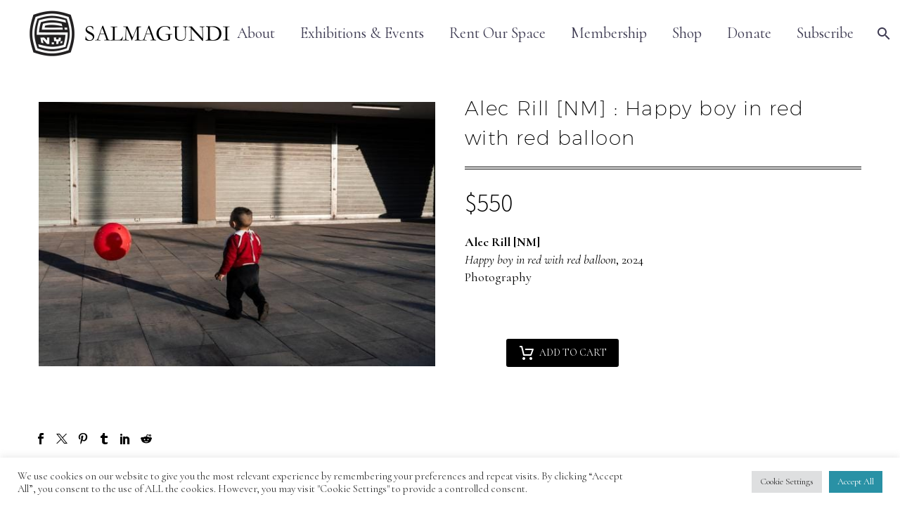

--- FILE ---
content_type: text/html; charset=UTF-8
request_url: https://salmagundi.org/product/alec-rill-nm-happy-boy-in-red-with-red-balloon/
body_size: 25733
content:
<!DOCTYPE html>
<!--[if IE 7]>
<html class="ie ie7" lang="en" xmlns:og="https://ogp.me/ns#" xmlns:fb="https://ogp.me/ns/fb#">
<![endif]-->
<!--[if IE 8]>
<html class="ie ie8" lang="en" xmlns:og="https://ogp.me/ns#" xmlns:fb="https://ogp.me/ns/fb#">
<![endif]-->
<!--[if !(IE 7) | !(IE 8) ]><!-->
<html lang="en" xmlns:og="https://ogp.me/ns#" xmlns:fb="https://ogp.me/ns/fb#">
<!--<![endif]-->
<head>
	<meta charset="UTF-8">
	<meta name="viewport" content="width=device-width, initial-scale=1.0" />
	<link rel="profile" href="https://gmpg.org/xfn/11">
	<link rel="pingback" href="https://salmagundi.org/xmlrpc.php">
	<meta name='robots' content='index, follow, max-image-preview:large, max-snippet:-1, max-video-preview:-1' />
	<style>img:is([sizes="auto" i], [sizes^="auto," i]) { contain-intrinsic-size: 3000px 1500px }</style>
	<script type="text/javascript">
/* <![CDATA[ */
window.koko_analytics = {"url":"https:\/\/salmagundi.org\/koko-analytics-collect.php","site_url":"https:\/\/salmagundi.org","post_id":207389,"path":"\/product\/alec-rill-nm-happy-boy-in-red-with-red-balloon\/","method":"cookie","use_cookie":true};
/* ]]> */
</script>

	<!-- This site is optimized with the Yoast SEO plugin v26.8 - https://yoast.com/product/yoast-seo-wordpress/ -->
	<title>Alec Rill [NM] : Happy boy in red with red balloon | Salmagundi Club</title>
	<link rel="canonical" href="https://salmagundi.org/product/alec-rill-nm-happy-boy-in-red-with-red-balloon/" />
	<meta property="og:locale" content="en_US" />
	<meta property="og:type" content="article" />
	<meta property="og:title" content="Alec Rill [NM] : Happy boy in red with red balloon | Salmagundi Club" />
	<meta property="og:description" content="[NM]  Photography" />
	<meta property="og:url" content="https://salmagundi.org/product/alec-rill-nm-happy-boy-in-red-with-red-balloon/" />
	<meta property="og:site_name" content="Salmagundi Club" />
	<meta property="article:publisher" content="https://www.facebook.com/SalmagundiClub" />
	<meta property="article:modified_time" content="2025-08-22T13:59:27+00:00" />
	<meta property="og:image" content="https://salmagundiorg.lightningbasecdn.com/wp-content/uploads/2024/05/Rill_A_HappyBoyInRedWithRedBalloon.jpg" />
	<meta property="og:image:width" content="1900" />
	<meta property="og:image:height" content="1267" />
	<meta property="og:image:type" content="image/jpeg" />
	<meta name="twitter:card" content="summary_large_image" />
	<script type="application/ld+json" class="yoast-schema-graph">{"@context":"https://schema.org","@graph":[{"@type":"WebPage","@id":"https://salmagundi.org/product/alec-rill-nm-happy-boy-in-red-with-red-balloon/","url":"https://salmagundi.org/product/alec-rill-nm-happy-boy-in-red-with-red-balloon/","name":"Alec Rill [NM] : Happy boy in red with red balloon | Salmagundi Club","isPartOf":{"@id":"https://salmagundi.org/#website"},"primaryImageOfPage":{"@id":"https://salmagundi.org/product/alec-rill-nm-happy-boy-in-red-with-red-balloon/#primaryimage"},"image":{"@id":"https://salmagundi.org/product/alec-rill-nm-happy-boy-in-red-with-red-balloon/#primaryimage"},"thumbnailUrl":"https://salmagundiorg.b-cdn.net/wp-content/uploads/2024/05/Rill_A_HappyBoyInRedWithRedBalloon.jpg","datePublished":"2024-06-03T15:13:48+00:00","dateModified":"2025-08-22T13:59:27+00:00","breadcrumb":{"@id":"https://salmagundi.org/product/alec-rill-nm-happy-boy-in-red-with-red-balloon/#breadcrumb"},"inLanguage":"en","potentialAction":[{"@type":"ReadAction","target":["https://salmagundi.org/product/alec-rill-nm-happy-boy-in-red-with-red-balloon/"]}]},{"@type":"ImageObject","inLanguage":"en","@id":"https://salmagundi.org/product/alec-rill-nm-happy-boy-in-red-with-red-balloon/#primaryimage","url":"https://salmagundiorg.b-cdn.net/wp-content/uploads/2024/05/Rill_A_HappyBoyInRedWithRedBalloon.jpg","contentUrl":"https://salmagundiorg.b-cdn.net/wp-content/uploads/2024/05/Rill_A_HappyBoyInRedWithRedBalloon.jpg","width":1900,"height":1267,"caption":"A child in a red sweater walks towards a red balloon on a paved area in front of closed metal shutters."},{"@type":"BreadcrumbList","@id":"https://salmagundi.org/product/alec-rill-nm-happy-boy-in-red-with-red-balloon/#breadcrumb","itemListElement":[{"@type":"ListItem","position":1,"name":"Home","item":"https://salmagundi.org/"},{"@type":"ListItem","position":2,"name":"Store","item":"http://salmagundi.org/store/"},{"@type":"ListItem","position":3,"name":"Alec Rill [NM] : Happy boy in red with red balloon"}]},{"@type":"WebSite","@id":"https://salmagundi.org/#website","url":"https://salmagundi.org/","name":"Salmagundi Club","description":"One of American&#039;s oldest art organizations","publisher":{"@id":"https://salmagundi.org/#organization"},"potentialAction":[{"@type":"SearchAction","target":{"@type":"EntryPoint","urlTemplate":"https://salmagundi.org/?s={search_term_string}"},"query-input":{"@type":"PropertyValueSpecification","valueRequired":true,"valueName":"search_term_string"}}],"inLanguage":"en"},{"@type":"Organization","@id":"https://salmagundi.org/#organization","name":"Salmagundi Club","url":"https://salmagundi.org/","logo":{"@type":"ImageObject","inLanguage":"en","@id":"https://salmagundi.org/#/schema/logo/image/","url":"https://salmagundiorg.b-cdn.net/wp-content/uploads/2020/07/Salmagundi-logo-Classic-189px-high-1.jpg","contentUrl":"https://salmagundiorg.b-cdn.net/wp-content/uploads/2020/07/Salmagundi-logo-Classic-189px-high-1.jpg","width":189,"height":189,"caption":"Salmagundi Club"},"image":{"@id":"https://salmagundi.org/#/schema/logo/image/"},"sameAs":["https://www.facebook.com/SalmagundiClub","https://www.instagram.com/salmagundiclub/"]}]}</script>
	<!-- / Yoast SEO plugin. -->


<link rel='dns-prefetch' href='//web.squarecdn.com' />
<link rel='dns-prefetch' href='//fonts.googleapis.com' />
<link rel='dns-prefetch' href='//use.fontawesome.com' />
<link rel="alternate" type="application/rss+xml" title="Salmagundi Club &raquo; Feed" href="https://salmagundi.org/feed/" />

<link rel='stylesheet' id='layerslider-css' href='https://salmagundiorg.b-cdn.net/wp-content/plugins/LayerSlider/assets/static/layerslider/css/layerslider.css?ver=8.1.2' type='text/css' media='all' />
<link rel='stylesheet' id='thegem-preloader-css' href='https://salmagundiorg.b-cdn.net/wp-content/themes/thegem/css/thegem-preloader.css?ver=5.11.0' type='text/css' media='all' />
<style id='thegem-preloader-inline-css' type='text/css'>

		body:not(.compose-mode) .gem-icon-style-gradient span,
		body:not(.compose-mode) .gem-icon .gem-icon-half-1,
		body:not(.compose-mode) .gem-icon .gem-icon-half-2 {
			opacity: 0 !important;
			}
</style>
<link rel='stylesheet' id='thegem-reset-css' href='https://salmagundiorg.b-cdn.net/wp-content/themes/thegem/css/thegem-reset.css?ver=5.11.0' type='text/css' media='all' />
<link rel='stylesheet' id='thegem-grid-css' href='https://salmagundiorg.b-cdn.net/wp-content/themes/thegem/css/thegem-grid.css?ver=5.11.0' type='text/css' media='all' />
<link rel='stylesheet' id='thegem-header-css' href='https://salmagundiorg.b-cdn.net/wp-content/themes/thegem/css/thegem-header.css?ver=5.11.0' type='text/css' media='all' />
<link rel='stylesheet' id='thegem-style-css' href='https://salmagundiorg.b-cdn.net/wp-content/themes/thegem/style.css?ver=5.11.0' type='text/css' media='all' />
<link rel='stylesheet' id='thegem-child-style-css' href='https://salmagundiorg.b-cdn.net/wp-content/themes/thegem-child/style.css?ver=5.11.0' type='text/css' media='all' />
<link rel='stylesheet' id='thegem-widgets-css' href='https://salmagundiorg.b-cdn.net/wp-content/themes/thegem/css/thegem-widgets.css?ver=5.11.0' type='text/css' media='all' />
<link rel='stylesheet' id='thegem-new-css-css' href='https://salmagundiorg.b-cdn.net/wp-content/themes/thegem/css/thegem-new-css.css?ver=5.11.0' type='text/css' media='all' />
<link rel='stylesheet' id='perevazka-css-css-css' href='https://salmagundiorg.b-cdn.net/wp-content/themes/thegem/css/thegem-perevazka-css.css?ver=5.11.0' type='text/css' media='all' />
<link rel='stylesheet' id='thegem-google-fonts-css' href='//fonts.googleapis.com/css?family=Cormorant%3A300%2C400%2C500%2C600%2C700%2C300italic%2C400italic%2C500italic%2C600italic%2C700italic%7CMontserrat%3A100%2C200%2C300%2C400%2C500%2C600%2C700%2C800%2C900%2C100italic%2C200italic%2C300italic%2C400italic%2C500italic%2C600italic%2C700italic%2C800italic%2C900italic%7CSource+Sans+Pro%3A200%2C200italic%2C300%2C300italic%2C400%2C400italic%2C600%2C600italic%2C700%2C700italic%2C900%2C900italic&#038;subset=cyrillic%2Ccyrillic-ext%2Clatin%2Clatin-ext%2Cvietnamese%2Cgreek%2Cgreek-ext&#038;ver=6.8.3' type='text/css' media='all' />
<link rel='stylesheet' id='thegem-custom-css' href='https://salmagundiorg.b-cdn.net/wp-content/uploads/thegem/css/custom-7niS8ijv.css?ver=5.11.0' type='text/css' media='all' />
<style id='thegem-custom-inline-css' type='text/css'>
body .breadcrumbs,body .breadcrumbs a,body .bc-devider:before {color: #000;}body .breadcrumbs .current {	color: #000;	border-bottom: 3px solid #000;}body .breadcrumbs a:hover {	color: #000;}body .page-title-block .breadcrumbs-container{	text-align: center;}.page-breadcrumbs ul li a,.page-breadcrumbs ul li:not(:last-child):after{	color: #99A9B5FF;}.page-breadcrumbs ul li{	color: #3C3950FF;}.page-breadcrumbs ul li a:hover{	color: #3C3950FF;}.block-content {padding-top: 70px;}.block-content:last-of-type {padding-bottom: 110px;}.gem-slideshow,.slideshow-preloader {}#top-area {	display: block;}@media (max-width: 991px) {#page-title {padding-top: 80px;padding-bottom: 80px;}.page-title-inner, body .breadcrumbs{padding-left: 0px;padding-right: 0px;}.page-title-excerpt {margin-top: 18px;}#page-title .page-title-title {margin-top: 0px;}.block-content {}.block-content:last-of-type {}#top-area {	display: block;}}@media (max-width: 767px) {#page-title {padding-top: 80px;padding-bottom: 80px;}.page-title-inner,body .breadcrumbs{padding-left: 0px;padding-right: 0px;}.page-title-excerpt {margin-top: 18px;}#page-title .page-title-title {margin-top: 0px;}.block-content {}.block-content:last-of-type {}#top-area {	display: block;}}
</style>
<link rel='stylesheet' id='js_composer_front-css' href='https://salmagundiorg.b-cdn.net/wp-content/plugins/js_composer/assets/css/js_composer.min.css?ver=8.7.2' type='text/css' media='all' />
<link rel='stylesheet' id='thegem_js_composer_front-css' href='https://salmagundiorg.b-cdn.net/wp-content/themes/thegem/css/thegem-js_composer_columns.css?ver=5.11.0' type='text/css' media='all' />
<link rel='stylesheet' id='thegem-additional-blog-1-css' href='https://salmagundiorg.b-cdn.net/wp-content/themes/thegem/css/thegem-additional-blog-1.css?ver=5.11.0' type='text/css' media='all' />
<link rel='stylesheet' id='jquery-fancybox-css' href='https://salmagundiorg.b-cdn.net/wp-content/themes/thegem/js/fancyBox/jquery.fancybox.min.css?ver=5.11.0' type='text/css' media='all' />
<link rel='stylesheet' id='thegem-vc_elements-css' href='https://salmagundiorg.b-cdn.net/wp-content/themes/thegem/css/thegem-vc_elements.css?ver=5.11.0' type='text/css' media='all' />
<link rel='stylesheet' id='wp-block-library-css' href='https://salmagundiorg.b-cdn.net/wp-includes/css/dist/block-library/style.min.css?ver=6.8.3' type='text/css' media='all' />
<style id='classic-theme-styles-inline-css' type='text/css'>
/*! This file is auto-generated */
.wp-block-button__link{color:#fff;background-color:#32373c;border-radius:9999px;box-shadow:none;text-decoration:none;padding:calc(.667em + 2px) calc(1.333em + 2px);font-size:1.125em}.wp-block-file__button{background:#32373c;color:#fff;text-decoration:none}
</style>
<style id='font-awesome-svg-styles-default-inline-css' type='text/css'>
.svg-inline--fa {
  display: inline-block;
  height: 1em;
  overflow: visible;
  vertical-align: -.125em;
}
</style>
<link rel='stylesheet' id='font-awesome-svg-styles-css' href='https://salmagundiorg.b-cdn.net/wp-content/uploads/font-awesome/v5.15.4/css/svg-with-js.css' type='text/css' media='all' />
<style id='font-awesome-svg-styles-inline-css' type='text/css'>
   .wp-block-font-awesome-icon svg::before,
   .wp-rich-text-font-awesome-icon svg::before {content: unset;}
</style>
<style id='global-styles-inline-css' type='text/css'>
:root{--wp--preset--aspect-ratio--square: 1;--wp--preset--aspect-ratio--4-3: 4/3;--wp--preset--aspect-ratio--3-4: 3/4;--wp--preset--aspect-ratio--3-2: 3/2;--wp--preset--aspect-ratio--2-3: 2/3;--wp--preset--aspect-ratio--16-9: 16/9;--wp--preset--aspect-ratio--9-16: 9/16;--wp--preset--color--black: #000000;--wp--preset--color--cyan-bluish-gray: #abb8c3;--wp--preset--color--white: #ffffff;--wp--preset--color--pale-pink: #f78da7;--wp--preset--color--vivid-red: #cf2e2e;--wp--preset--color--luminous-vivid-orange: #ff6900;--wp--preset--color--luminous-vivid-amber: #fcb900;--wp--preset--color--light-green-cyan: #7bdcb5;--wp--preset--color--vivid-green-cyan: #00d084;--wp--preset--color--pale-cyan-blue: #8ed1fc;--wp--preset--color--vivid-cyan-blue: #0693e3;--wp--preset--color--vivid-purple: #9b51e0;--wp--preset--gradient--vivid-cyan-blue-to-vivid-purple: linear-gradient(135deg,rgba(6,147,227,1) 0%,rgb(155,81,224) 100%);--wp--preset--gradient--light-green-cyan-to-vivid-green-cyan: linear-gradient(135deg,rgb(122,220,180) 0%,rgb(0,208,130) 100%);--wp--preset--gradient--luminous-vivid-amber-to-luminous-vivid-orange: linear-gradient(135deg,rgba(252,185,0,1) 0%,rgba(255,105,0,1) 100%);--wp--preset--gradient--luminous-vivid-orange-to-vivid-red: linear-gradient(135deg,rgba(255,105,0,1) 0%,rgb(207,46,46) 100%);--wp--preset--gradient--very-light-gray-to-cyan-bluish-gray: linear-gradient(135deg,rgb(238,238,238) 0%,rgb(169,184,195) 100%);--wp--preset--gradient--cool-to-warm-spectrum: linear-gradient(135deg,rgb(74,234,220) 0%,rgb(151,120,209) 20%,rgb(207,42,186) 40%,rgb(238,44,130) 60%,rgb(251,105,98) 80%,rgb(254,248,76) 100%);--wp--preset--gradient--blush-light-purple: linear-gradient(135deg,rgb(255,206,236) 0%,rgb(152,150,240) 100%);--wp--preset--gradient--blush-bordeaux: linear-gradient(135deg,rgb(254,205,165) 0%,rgb(254,45,45) 50%,rgb(107,0,62) 100%);--wp--preset--gradient--luminous-dusk: linear-gradient(135deg,rgb(255,203,112) 0%,rgb(199,81,192) 50%,rgb(65,88,208) 100%);--wp--preset--gradient--pale-ocean: linear-gradient(135deg,rgb(255,245,203) 0%,rgb(182,227,212) 50%,rgb(51,167,181) 100%);--wp--preset--gradient--electric-grass: linear-gradient(135deg,rgb(202,248,128) 0%,rgb(113,206,126) 100%);--wp--preset--gradient--midnight: linear-gradient(135deg,rgb(2,3,129) 0%,rgb(40,116,252) 100%);--wp--preset--font-size--small: 13px;--wp--preset--font-size--medium: 20px;--wp--preset--font-size--large: 36px;--wp--preset--font-size--x-large: 42px;--wp--preset--spacing--20: 0.44rem;--wp--preset--spacing--30: 0.67rem;--wp--preset--spacing--40: 1rem;--wp--preset--spacing--50: 1.5rem;--wp--preset--spacing--60: 2.25rem;--wp--preset--spacing--70: 3.38rem;--wp--preset--spacing--80: 5.06rem;--wp--preset--shadow--natural: 6px 6px 9px rgba(0, 0, 0, 0.2);--wp--preset--shadow--deep: 12px 12px 50px rgba(0, 0, 0, 0.4);--wp--preset--shadow--sharp: 6px 6px 0px rgba(0, 0, 0, 0.2);--wp--preset--shadow--outlined: 6px 6px 0px -3px rgba(255, 255, 255, 1), 6px 6px rgba(0, 0, 0, 1);--wp--preset--shadow--crisp: 6px 6px 0px rgba(0, 0, 0, 1);}:where(.is-layout-flex){gap: 0.5em;}:where(.is-layout-grid){gap: 0.5em;}body .is-layout-flex{display: flex;}.is-layout-flex{flex-wrap: wrap;align-items: center;}.is-layout-flex > :is(*, div){margin: 0;}body .is-layout-grid{display: grid;}.is-layout-grid > :is(*, div){margin: 0;}:where(.wp-block-columns.is-layout-flex){gap: 2em;}:where(.wp-block-columns.is-layout-grid){gap: 2em;}:where(.wp-block-post-template.is-layout-flex){gap: 1.25em;}:where(.wp-block-post-template.is-layout-grid){gap: 1.25em;}.has-black-color{color: var(--wp--preset--color--black) !important;}.has-cyan-bluish-gray-color{color: var(--wp--preset--color--cyan-bluish-gray) !important;}.has-white-color{color: var(--wp--preset--color--white) !important;}.has-pale-pink-color{color: var(--wp--preset--color--pale-pink) !important;}.has-vivid-red-color{color: var(--wp--preset--color--vivid-red) !important;}.has-luminous-vivid-orange-color{color: var(--wp--preset--color--luminous-vivid-orange) !important;}.has-luminous-vivid-amber-color{color: var(--wp--preset--color--luminous-vivid-amber) !important;}.has-light-green-cyan-color{color: var(--wp--preset--color--light-green-cyan) !important;}.has-vivid-green-cyan-color{color: var(--wp--preset--color--vivid-green-cyan) !important;}.has-pale-cyan-blue-color{color: var(--wp--preset--color--pale-cyan-blue) !important;}.has-vivid-cyan-blue-color{color: var(--wp--preset--color--vivid-cyan-blue) !important;}.has-vivid-purple-color{color: var(--wp--preset--color--vivid-purple) !important;}.has-black-background-color{background-color: var(--wp--preset--color--black) !important;}.has-cyan-bluish-gray-background-color{background-color: var(--wp--preset--color--cyan-bluish-gray) !important;}.has-white-background-color{background-color: var(--wp--preset--color--white) !important;}.has-pale-pink-background-color{background-color: var(--wp--preset--color--pale-pink) !important;}.has-vivid-red-background-color{background-color: var(--wp--preset--color--vivid-red) !important;}.has-luminous-vivid-orange-background-color{background-color: var(--wp--preset--color--luminous-vivid-orange) !important;}.has-luminous-vivid-amber-background-color{background-color: var(--wp--preset--color--luminous-vivid-amber) !important;}.has-light-green-cyan-background-color{background-color: var(--wp--preset--color--light-green-cyan) !important;}.has-vivid-green-cyan-background-color{background-color: var(--wp--preset--color--vivid-green-cyan) !important;}.has-pale-cyan-blue-background-color{background-color: var(--wp--preset--color--pale-cyan-blue) !important;}.has-vivid-cyan-blue-background-color{background-color: var(--wp--preset--color--vivid-cyan-blue) !important;}.has-vivid-purple-background-color{background-color: var(--wp--preset--color--vivid-purple) !important;}.has-black-border-color{border-color: var(--wp--preset--color--black) !important;}.has-cyan-bluish-gray-border-color{border-color: var(--wp--preset--color--cyan-bluish-gray) !important;}.has-white-border-color{border-color: var(--wp--preset--color--white) !important;}.has-pale-pink-border-color{border-color: var(--wp--preset--color--pale-pink) !important;}.has-vivid-red-border-color{border-color: var(--wp--preset--color--vivid-red) !important;}.has-luminous-vivid-orange-border-color{border-color: var(--wp--preset--color--luminous-vivid-orange) !important;}.has-luminous-vivid-amber-border-color{border-color: var(--wp--preset--color--luminous-vivid-amber) !important;}.has-light-green-cyan-border-color{border-color: var(--wp--preset--color--light-green-cyan) !important;}.has-vivid-green-cyan-border-color{border-color: var(--wp--preset--color--vivid-green-cyan) !important;}.has-pale-cyan-blue-border-color{border-color: var(--wp--preset--color--pale-cyan-blue) !important;}.has-vivid-cyan-blue-border-color{border-color: var(--wp--preset--color--vivid-cyan-blue) !important;}.has-vivid-purple-border-color{border-color: var(--wp--preset--color--vivid-purple) !important;}.has-vivid-cyan-blue-to-vivid-purple-gradient-background{background: var(--wp--preset--gradient--vivid-cyan-blue-to-vivid-purple) !important;}.has-light-green-cyan-to-vivid-green-cyan-gradient-background{background: var(--wp--preset--gradient--light-green-cyan-to-vivid-green-cyan) !important;}.has-luminous-vivid-amber-to-luminous-vivid-orange-gradient-background{background: var(--wp--preset--gradient--luminous-vivid-amber-to-luminous-vivid-orange) !important;}.has-luminous-vivid-orange-to-vivid-red-gradient-background{background: var(--wp--preset--gradient--luminous-vivid-orange-to-vivid-red) !important;}.has-very-light-gray-to-cyan-bluish-gray-gradient-background{background: var(--wp--preset--gradient--very-light-gray-to-cyan-bluish-gray) !important;}.has-cool-to-warm-spectrum-gradient-background{background: var(--wp--preset--gradient--cool-to-warm-spectrum) !important;}.has-blush-light-purple-gradient-background{background: var(--wp--preset--gradient--blush-light-purple) !important;}.has-blush-bordeaux-gradient-background{background: var(--wp--preset--gradient--blush-bordeaux) !important;}.has-luminous-dusk-gradient-background{background: var(--wp--preset--gradient--luminous-dusk) !important;}.has-pale-ocean-gradient-background{background: var(--wp--preset--gradient--pale-ocean) !important;}.has-electric-grass-gradient-background{background: var(--wp--preset--gradient--electric-grass) !important;}.has-midnight-gradient-background{background: var(--wp--preset--gradient--midnight) !important;}.has-small-font-size{font-size: var(--wp--preset--font-size--small) !important;}.has-medium-font-size{font-size: var(--wp--preset--font-size--medium) !important;}.has-large-font-size{font-size: var(--wp--preset--font-size--large) !important;}.has-x-large-font-size{font-size: var(--wp--preset--font-size--x-large) !important;}
:where(.wp-block-post-template.is-layout-flex){gap: 1.25em;}:where(.wp-block-post-template.is-layout-grid){gap: 1.25em;}
:where(.wp-block-columns.is-layout-flex){gap: 2em;}:where(.wp-block-columns.is-layout-grid){gap: 2em;}
:root :where(.wp-block-pullquote){font-size: 1.5em;line-height: 1.6;}
</style>
<link rel='stylesheet' id='cookie-law-info-css' href='https://salmagundiorg.b-cdn.net/wp-content/plugins/cookie-law-info/legacy/public/css/cookie-law-info-public.css?ver=3.3.9.1' type='text/css' media='all' />
<link rel='stylesheet' id='cookie-law-info-gdpr-css' href='https://salmagundiorg.b-cdn.net/wp-content/plugins/cookie-law-info/legacy/public/css/cookie-law-info-gdpr.css?ver=3.3.9.1' type='text/css' media='all' />
<link rel='stylesheet' id='wpa-css-css' href='https://salmagundiorg.b-cdn.net/wp-content/plugins/honeypot/includes/css/wpa.css?ver=2.3.04' type='text/css' media='all' />
<link rel='stylesheet' id='responsive-lightbox-prettyphoto-css' href='https://salmagundiorg.b-cdn.net/wp-content/plugins/responsive-lightbox/assets/prettyphoto/prettyPhoto.min.css?ver=3.1.6' type='text/css' media='all' />
<style id='woocommerce-inline-inline-css' type='text/css'>
.woocommerce form .form-row .required { visibility: visible; }
</style>
<link rel='stylesheet' id='ivory-search-styles-css' href='https://salmagundiorg.b-cdn.net/wp-content/plugins/add-search-to-menu/public/css/ivory-search.min.css?ver=5.5.13' type='text/css' media='all' />
<link rel='stylesheet' id='thegem-woocommerce-minicart-css' href='https://salmagundiorg.b-cdn.net/wp-content/themes/thegem/css/thegem-woocommerce-minicart.css?ver=5.11.0' type='text/css' media='all' />
<link rel='stylesheet' id='thegem-woocommerce-css' href='https://salmagundiorg.b-cdn.net/wp-content/themes/thegem/css/thegem-woocommerce.css?ver=5.11.0' type='text/css' media='all' />
<link rel='stylesheet' id='thegem-woocommerce1-css' href='https://salmagundiorg.b-cdn.net/wp-content/themes/thegem/css/thegem-woocommerce1.css?ver=5.11.0' type='text/css' media='all' />
<link rel='stylesheet' id='thegem-woocommerce-temp-css' href='https://salmagundiorg.b-cdn.net/wp-content/themes/thegem/css/thegem-woocommerce-temp.css?ver=5.11.0' type='text/css' media='all' />
<link rel='stylesheet' id='thegem-woocommerce-custom-css' href='https://salmagundiorg.b-cdn.net/wp-content/themes/thegem/css/thegem-woocommerce-custom.css?ver=5.11.0' type='text/css' media='all' />
<link rel='stylesheet' id='owl-css' href='https://salmagundiorg.b-cdn.net/wp-content/themes/thegem/js/owl/owl.carousel.css?ver=5.11.0' type='text/css' media='all' />
<link rel='stylesheet' id='thegem-product-gallery-css' href='https://salmagundiorg.b-cdn.net/wp-content/themes/thegem/css/thegem-product-gallery.css?ver=5.11.0' type='text/css' media='all' />
<link rel='stylesheet' id='thegem-animations-css' href='https://salmagundiorg.b-cdn.net/wp-content/themes/thegem/css/thegem-itemsAnimations.css?ver=5.11.0' type='text/css' media='all' />
<link rel='stylesheet' id='font-awesome-official-css' href='https://use.fontawesome.com/releases/v5.15.4/css/all.css' type='text/css' media='all' integrity="sha384-DyZ88mC6Up2uqS4h/KRgHuoeGwBcD4Ng9SiP4dIRy0EXTlnuz47vAwmeGwVChigm" crossorigin="anonymous" />
<link rel='stylesheet' id='wc-square-css' href='https://salmagundiorg.b-cdn.net/wp-content/plugins/woocommerce-square/build/assets/frontend/wc-square.css?ver=5.2.0' type='text/css' media='all' />
<link rel='stylesheet' id='um_modal-css' href='https://salmagundiorg.b-cdn.net/wp-content/plugins/ultimate-member/assets/css/um-modal.min.css?ver=2.11.1' type='text/css' media='all' />
<link rel='stylesheet' id='um_ui-css' href='https://salmagundiorg.b-cdn.net/wp-content/plugins/ultimate-member/assets/libs/jquery-ui/jquery-ui.min.css?ver=1.13.2' type='text/css' media='all' />
<link rel='stylesheet' id='um_tipsy-css' href='https://salmagundiorg.b-cdn.net/wp-content/plugins/ultimate-member/assets/libs/tipsy/tipsy.min.css?ver=1.0.0a' type='text/css' media='all' />
<link rel='stylesheet' id='um_raty-css' href='https://salmagundiorg.b-cdn.net/wp-content/plugins/ultimate-member/assets/libs/raty/um-raty.min.css?ver=2.6.0' type='text/css' media='all' />
<link rel='stylesheet' id='select2-css' href='https://salmagundiorg.b-cdn.net/wp-content/plugins/ultimate-member/assets/libs/select2/select2.min.css?ver=4.0.13' type='text/css' media='all' />
<link rel='stylesheet' id='um_fileupload-css' href='https://salmagundiorg.b-cdn.net/wp-content/plugins/ultimate-member/assets/css/um-fileupload.min.css?ver=2.11.1' type='text/css' media='all' />
<link rel='stylesheet' id='um_confirm-css' href='https://salmagundiorg.b-cdn.net/wp-content/plugins/ultimate-member/assets/libs/um-confirm/um-confirm.min.css?ver=1.0' type='text/css' media='all' />
<link rel='stylesheet' id='um_datetime-css' href='https://salmagundiorg.b-cdn.net/wp-content/plugins/ultimate-member/assets/libs/pickadate/default.min.css?ver=3.6.2' type='text/css' media='all' />
<link rel='stylesheet' id='um_datetime_date-css' href='https://salmagundiorg.b-cdn.net/wp-content/plugins/ultimate-member/assets/libs/pickadate/default.date.min.css?ver=3.6.2' type='text/css' media='all' />
<link rel='stylesheet' id='um_datetime_time-css' href='https://salmagundiorg.b-cdn.net/wp-content/plugins/ultimate-member/assets/libs/pickadate/default.time.min.css?ver=3.6.2' type='text/css' media='all' />
<link rel='stylesheet' id='um_fonticons_ii-css' href='https://salmagundiorg.b-cdn.net/wp-content/plugins/ultimate-member/assets/libs/legacy/fonticons/fonticons-ii.min.css?ver=2.11.1' type='text/css' media='all' />
<link rel='stylesheet' id='um_fonticons_fa-css' href='https://salmagundiorg.b-cdn.net/wp-content/plugins/ultimate-member/assets/libs/legacy/fonticons/fonticons-fa.min.css?ver=2.11.1' type='text/css' media='all' />
<link rel='stylesheet' id='um_fontawesome-css' href='https://salmagundiorg.b-cdn.net/wp-content/plugins/ultimate-member/assets/css/um-fontawesome.min.css?ver=6.5.2' type='text/css' media='all' />
<link rel='stylesheet' id='um_common-css' href='https://salmagundiorg.b-cdn.net/wp-content/plugins/ultimate-member/assets/css/common.min.css?ver=2.11.1' type='text/css' media='all' />
<link rel='stylesheet' id='um_responsive-css' href='https://salmagundiorg.b-cdn.net/wp-content/plugins/ultimate-member/assets/css/um-responsive.min.css?ver=2.11.1' type='text/css' media='all' />
<link rel='stylesheet' id='um_styles-css' href='https://salmagundiorg.b-cdn.net/wp-content/plugins/ultimate-member/assets/css/um-styles.min.css?ver=2.11.1' type='text/css' media='all' />
<link rel='stylesheet' id='um_crop-css' href='https://salmagundiorg.b-cdn.net/wp-content/plugins/ultimate-member/assets/libs/cropper/cropper.min.css?ver=1.6.1' type='text/css' media='all' />
<link rel='stylesheet' id='um_profile-css' href='https://salmagundiorg.b-cdn.net/wp-content/plugins/ultimate-member/assets/css/um-profile.min.css?ver=2.11.1' type='text/css' media='all' />
<link rel='stylesheet' id='um_account-css' href='https://salmagundiorg.b-cdn.net/wp-content/plugins/ultimate-member/assets/css/um-account.min.css?ver=2.11.1' type='text/css' media='all' />
<link rel='stylesheet' id='um_misc-css' href='https://salmagundiorg.b-cdn.net/wp-content/plugins/ultimate-member/assets/css/um-misc.min.css?ver=2.11.1' type='text/css' media='all' />
<link rel='stylesheet' id='um_default_css-css' href='https://salmagundiorg.b-cdn.net/wp-content/plugins/ultimate-member/assets/css/um-old-default.min.css?ver=2.11.1' type='text/css' media='all' />
<link rel='stylesheet' id='font-awesome-official-v4shim-css' href='https://use.fontawesome.com/releases/v5.15.4/css/v4-shims.css' type='text/css' media='all' integrity="sha384-Vq76wejb3QJM4nDatBa5rUOve+9gkegsjCebvV/9fvXlGWo4HCMR4cJZjjcF6Viv" crossorigin="anonymous" />
<style id='font-awesome-official-v4shim-inline-css' type='text/css'>
@font-face {
font-family: "FontAwesome";
font-display: block;
src: url("https://use.fontawesome.com/releases/v5.15.4/webfonts/fa-brands-400.eot"),
		url("https://use.fontawesome.com/releases/v5.15.4/webfonts/fa-brands-400.eot?#iefix") format("embedded-opentype"),
		url("https://use.fontawesome.com/releases/v5.15.4/webfonts/fa-brands-400.woff2") format("woff2"),
		url("https://use.fontawesome.com/releases/v5.15.4/webfonts/fa-brands-400.woff") format("woff"),
		url("https://use.fontawesome.com/releases/v5.15.4/webfonts/fa-brands-400.ttf") format("truetype"),
		url("https://use.fontawesome.com/releases/v5.15.4/webfonts/fa-brands-400.svg#fontawesome") format("svg");
}

@font-face {
font-family: "FontAwesome";
font-display: block;
src: url("https://use.fontawesome.com/releases/v5.15.4/webfonts/fa-solid-900.eot"),
		url("https://use.fontawesome.com/releases/v5.15.4/webfonts/fa-solid-900.eot?#iefix") format("embedded-opentype"),
		url("https://use.fontawesome.com/releases/v5.15.4/webfonts/fa-solid-900.woff2") format("woff2"),
		url("https://use.fontawesome.com/releases/v5.15.4/webfonts/fa-solid-900.woff") format("woff"),
		url("https://use.fontawesome.com/releases/v5.15.4/webfonts/fa-solid-900.ttf") format("truetype"),
		url("https://use.fontawesome.com/releases/v5.15.4/webfonts/fa-solid-900.svg#fontawesome") format("svg");
}

@font-face {
font-family: "FontAwesome";
font-display: block;
src: url("https://use.fontawesome.com/releases/v5.15.4/webfonts/fa-regular-400.eot"),
		url("https://use.fontawesome.com/releases/v5.15.4/webfonts/fa-regular-400.eot?#iefix") format("embedded-opentype"),
		url("https://use.fontawesome.com/releases/v5.15.4/webfonts/fa-regular-400.woff2") format("woff2"),
		url("https://use.fontawesome.com/releases/v5.15.4/webfonts/fa-regular-400.woff") format("woff"),
		url("https://use.fontawesome.com/releases/v5.15.4/webfonts/fa-regular-400.ttf") format("truetype"),
		url("https://use.fontawesome.com/releases/v5.15.4/webfonts/fa-regular-400.svg#fontawesome") format("svg");
unicode-range: U+F004-F005,U+F007,U+F017,U+F022,U+F024,U+F02E,U+F03E,U+F044,U+F057-F059,U+F06E,U+F070,U+F075,U+F07B-F07C,U+F080,U+F086,U+F089,U+F094,U+F09D,U+F0A0,U+F0A4-F0A7,U+F0C5,U+F0C7-F0C8,U+F0E0,U+F0EB,U+F0F3,U+F0F8,U+F0FE,U+F111,U+F118-F11A,U+F11C,U+F133,U+F144,U+F146,U+F14A,U+F14D-F14E,U+F150-F152,U+F15B-F15C,U+F164-F165,U+F185-F186,U+F191-F192,U+F1AD,U+F1C1-F1C9,U+F1CD,U+F1D8,U+F1E3,U+F1EA,U+F1F6,U+F1F9,U+F20A,U+F247-F249,U+F24D,U+F254-F25B,U+F25D,U+F267,U+F271-F274,U+F279,U+F28B,U+F28D,U+F2B5-F2B6,U+F2B9,U+F2BB,U+F2BD,U+F2C1-F2C2,U+F2D0,U+F2D2,U+F2DC,U+F2ED,U+F328,U+F358-F35B,U+F3A5,U+F3D1,U+F410,U+F4AD;
}
</style>
<script type="text/javascript">function fullHeightRow() {
			var fullHeight,
				offsetTop,
				element = document.getElementsByClassName('vc_row-o-full-height')[0];
			if (element) {
				fullHeight = window.innerHeight;
				offsetTop = window.pageYOffset + element.getBoundingClientRect().top;
				if (offsetTop < fullHeight) {
					fullHeight = 100 - offsetTop / (fullHeight / 100);
					element.style.minHeight = fullHeight + 'vh'
				}
			}
		}</script><!--[if lt IE 9]>
<script type="text/javascript" src="https://salmagundiorg.b-cdn.net/wp-content/themes/thegem/js/html5.js?ver=5.11.0" id="html5-js"></script>
<![endif]-->
<script type="text/javascript" src="https://salmagundiorg.b-cdn.net/wp-includes/js/jquery/jquery.min.js?ver=3.7.1" id="jquery-core-js"></script>
<script type="text/javascript" src="https://salmagundiorg.b-cdn.net/wp-includes/js/jquery/jquery-migrate.min.js?ver=3.4.1" id="jquery-migrate-js"></script>
<script type="text/javascript" id="cookie-law-info-js-extra">
/* <![CDATA[ */
var Cli_Data = {"nn_cookie_ids":[],"cookielist":[],"non_necessary_cookies":[],"ccpaEnabled":"","ccpaRegionBased":"","ccpaBarEnabled":"","strictlyEnabled":["necessary","obligatoire"],"ccpaType":"gdpr","js_blocking":"1","custom_integration":"","triggerDomRefresh":"","secure_cookies":""};
var cli_cookiebar_settings = {"animate_speed_hide":"500","animate_speed_show":"500","background":"#FFF","border":"#b1a6a6c2","border_on":"","button_1_button_colour":"#61a229","button_1_button_hover":"#4e8221","button_1_link_colour":"#fff","button_1_as_button":"1","button_1_new_win":"","button_2_button_colour":"#333","button_2_button_hover":"#292929","button_2_link_colour":"#444","button_2_as_button":"","button_2_hidebar":"","button_3_button_colour":"#dedfe0","button_3_button_hover":"#b2b2b3","button_3_link_colour":"#333333","button_3_as_button":"1","button_3_new_win":"","button_4_button_colour":"#dedfe0","button_4_button_hover":"#b2b2b3","button_4_link_colour":"#333333","button_4_as_button":"1","button_7_button_colour":"#2991a5","button_7_button_hover":"#217484","button_7_link_colour":"#fff","button_7_as_button":"1","button_7_new_win":"","font_family":"inherit","header_fix":"","notify_animate_hide":"1","notify_animate_show":"","notify_div_id":"#cookie-law-info-bar","notify_position_horizontal":"right","notify_position_vertical":"bottom","scroll_close":"","scroll_close_reload":"","accept_close_reload":"","reject_close_reload":"","showagain_tab":"","showagain_background":"#fff","showagain_border":"#000","showagain_div_id":"#cookie-law-info-again","showagain_x_position":"100px","text":"#333333","show_once_yn":"","show_once":"10000","logging_on":"","as_popup":"","popup_overlay":"1","bar_heading_text":"","cookie_bar_as":"banner","popup_showagain_position":"bottom-right","widget_position":"left"};
var log_object = {"ajax_url":"https:\/\/salmagundi.org\/wp-admin\/admin-ajax.php"};
/* ]]> */
</script>
<script type="text/javascript" src="https://salmagundiorg.b-cdn.net/wp-content/plugins/cookie-law-info/legacy/public/js/cookie-law-info-public.js?ver=3.3.9.1" id="cookie-law-info-js"></script>
<script type="text/javascript" src="https://salmagundiorg.b-cdn.net/wp-content/plugins/responsive-lightbox/assets/prettyphoto/jquery.prettyPhoto.min.js?ver=3.1.6" id="responsive-lightbox-prettyphoto-js"></script>
<script type="text/javascript" src="https://salmagundiorg.b-cdn.net/wp-includes/js/underscore.min.js?ver=1.13.7" id="underscore-js"></script>
<script type="text/javascript" src="https://salmagundiorg.b-cdn.net/wp-content/plugins/responsive-lightbox/assets/infinitescroll/infinite-scroll.pkgd.min.js?ver=4.0.1" id="responsive-lightbox-infinite-scroll-js"></script>
<script type="text/javascript" src="https://salmagundiorg.b-cdn.net/wp-content/plugins/responsive-lightbox/assets/dompurify/purify.min.js?ver=3.3.1" id="dompurify-js"></script>
<script type="text/javascript" id="responsive-lightbox-sanitizer-js-before">
/* <![CDATA[ */
window.RLG = window.RLG || {}; window.RLG.sanitizeAllowedHosts = ["youtube.com","www.youtube.com","youtu.be","vimeo.com","player.vimeo.com"];
/* ]]> */
</script>
<script type="text/javascript" src="https://salmagundiorg.b-cdn.net/wp-content/plugins/responsive-lightbox/js/sanitizer.js?ver=2.6.1" id="responsive-lightbox-sanitizer-js"></script>
<script type="text/javascript" id="responsive-lightbox-js-before">
/* <![CDATA[ */
var rlArgs = {"script":"prettyphoto","selector":"lightbox","customEvents":"","activeGalleries":true,"animationSpeed":"normal","slideshow":false,"slideshowDelay":5000,"slideshowAutoplay":false,"opacity":"0.75","showTitle":false,"allowResize":true,"allowExpand":true,"width":1080,"height":720,"separator":"\/","theme":"pp_default","horizontalPadding":20,"hideFlash":false,"wmode":"opaque","videoAutoplay":false,"modal":false,"deeplinking":false,"overlayGallery":true,"keyboardShortcuts":true,"social":false,"woocommerce_gallery":false,"ajaxurl":"https:\/\/salmagundi.org\/wp-admin\/admin-ajax.php","nonce":"fdd92545b4","preview":false,"postId":207389,"scriptExtension":false};
/* ]]> */
</script>
<script type="text/javascript" src="https://salmagundiorg.b-cdn.net/wp-content/plugins/responsive-lightbox/js/front.js?ver=2.6.1" id="responsive-lightbox-js"></script>
<script type="text/javascript" src="https://salmagundiorg.b-cdn.net/wp-content/plugins/woocommerce/assets/js/jquery-blockui/jquery.blockUI.min.js?ver=2.7.0-wc.10.4.3" id="wc-jquery-blockui-js" data-wp-strategy="defer"></script>
<script type="text/javascript" id="wc-add-to-cart-js-extra">
/* <![CDATA[ */
var wc_add_to_cart_params = {"ajax_url":"\/wp-admin\/admin-ajax.php","wc_ajax_url":"\/?wc-ajax=%%endpoint%%","i18n_view_cart":"View cart","cart_url":"https:\/\/salmagundi.org\/cart\/","is_cart":"","cart_redirect_after_add":"no"};
/* ]]> */
</script>
<script type="text/javascript" src="https://salmagundiorg.b-cdn.net/wp-content/plugins/woocommerce/assets/js/frontend/add-to-cart.min.js?ver=10.4.3" id="wc-add-to-cart-js" data-wp-strategy="defer"></script>
<script type="text/javascript" id="wc-single-product-js-extra">
/* <![CDATA[ */
var wc_single_product_params = {"i18n_required_rating_text":"Please select a rating","i18n_rating_options":["1 of 5 stars","2 of 5 stars","3 of 5 stars","4 of 5 stars","5 of 5 stars"],"i18n_product_gallery_trigger_text":"View full-screen image gallery","review_rating_required":"yes","flexslider":{"rtl":false,"animation":"slide","smoothHeight":true,"directionNav":false,"controlNav":"thumbnails","slideshow":false,"animationSpeed":500,"animationLoop":false,"allowOneSlide":false},"zoom_enabled":"1","zoom_options":[],"photoswipe_enabled":"1","photoswipe_options":{"shareEl":false,"closeOnScroll":false,"history":false,"hideAnimationDuration":0,"showAnimationDuration":0},"flexslider_enabled":"1"};
/* ]]> */
</script>
<script type="text/javascript" src="https://salmagundiorg.b-cdn.net/wp-content/plugins/woocommerce/assets/js/frontend/single-product.min.js?ver=10.4.3" id="wc-single-product-js" defer="defer" data-wp-strategy="defer"></script>
<script type="text/javascript" src="https://salmagundiorg.b-cdn.net/wp-content/plugins/woocommerce/assets/js/js-cookie/js.cookie.min.js?ver=2.1.4-wc.10.4.3" id="wc-js-cookie-js" defer="defer" data-wp-strategy="defer"></script>
<script type="text/javascript" id="woocommerce-js-extra">
/* <![CDATA[ */
var woocommerce_params = {"ajax_url":"\/wp-admin\/admin-ajax.php","wc_ajax_url":"\/?wc-ajax=%%endpoint%%","i18n_password_show":"Show password","i18n_password_hide":"Hide password"};
/* ]]> */
</script>
<script type="text/javascript" src="https://salmagundiorg.b-cdn.net/wp-content/plugins/woocommerce/assets/js/frontend/woocommerce.min.js?ver=10.4.3" id="woocommerce-js" defer="defer" data-wp-strategy="defer"></script>
<script type="text/javascript" src="https://salmagundiorg.b-cdn.net/wp-content/plugins/js_composer/assets/js/vendors/woocommerce-add-to-cart.js?ver=8.7.2" id="vc_woocommerce-add-to-cart-js-js"></script>
<script type="text/javascript" id="wc-cart-fragments-js-extra">
/* <![CDATA[ */
var wc_cart_fragments_params = {"ajax_url":"\/wp-admin\/admin-ajax.php","wc_ajax_url":"\/?wc-ajax=%%endpoint%%","cart_hash_key":"wc_cart_hash_6d9b8783df4b178e9473543322079b95","fragment_name":"wc_fragments_6d9b8783df4b178e9473543322079b95","request_timeout":"5000"};
/* ]]> */
</script>
<script type="text/javascript" src="https://salmagundiorg.b-cdn.net/wp-content/plugins/woocommerce/assets/js/frontend/cart-fragments.min.js?ver=10.4.3" id="wc-cart-fragments-js" defer="defer" data-wp-strategy="defer"></script>
<script type="text/javascript" src="https://web.squarecdn.com/v1/square.js?ver=5.2.0" id="wc-square-payment-form-js"></script>
<script type="text/javascript" src="https://salmagundiorg.b-cdn.net/wp-content/plugins/ultimate-member/assets/js/um-gdpr.min.js?ver=2.11.1" id="um-gdpr-js"></script>
<script></script><meta name="generator" content="Powered by LayerSlider 8.1.2 - Build Heros, Sliders, and Popups. Create Animations and Beautiful, Rich Web Content as Easy as Never Before on WordPress." />
<!-- LayerSlider updates and docs at: https://layerslider.com -->
	<noscript><style>.woocommerce-product-gallery{ opacity: 1 !important; }</style></noscript>
	<style type="text/css">.recentcomments a{display:inline !important;padding:0 !important;margin:0 !important;}</style><meta name="generator" content="Powered by WPBakery Page Builder - drag and drop page builder for WordPress."/>
<link rel="icon" href="https://salmagundiorg.b-cdn.net/wp-content/uploads/2023/11/cropped-transparent-logo.png" sizes="32x32" />
<link rel="icon" href="https://salmagundiorg.b-cdn.net/wp-content/uploads/2023/11/cropped-transparent-logo.png" sizes="192x192" />
<link rel="apple-touch-icon" href="https://salmagundiorg.b-cdn.net/wp-content/uploads/2023/11/cropped-transparent-logo.png" />
<meta name="msapplication-TileImage" content="https://salmagundi.org/wp-content/uploads/2023/11/cropped-transparent-logo.png" />
<script>if(document.querySelector('[data-type="vc_custom-css"]')) {document.head.appendChild(document.querySelector('[data-type="vc_custom-css"]'));}</script>		<style type="text/css" id="wp-custom-css">
			/* PAGE TITLES AND EXHIBITIONS & EVENTS PAGE SECTIONS */

@font-face {
font-family: "sage";
src: url('./wp-content/themes/thegem/fonts/sage.woff2');
}

@font-face {
font-family: "futura narrow";
src: url('./wp-content/themes/thegem/fonts/futura-narrow.woff2');
}

h1 {
	font-size: 20px;
	text-transform: uppercase!important;
	letter-spacing: 3px;
}

h2 {
	font-size: 30px;
	line-height: normal;
	letter-spacing: 2.5px;
}

/* PAGE AND POST SECTION TITLES */

h4 {
	text-transform: uppercase!important; 
	letter-spacing: 3px;
	font-size: 16px;
}

/* EXHIBITION & EVENT SIDE SECTION TITLES */

h5 {
	text-transform: uppercase!important; 
	letter-spacing: 2.75px;
	font-size: 14px;
}

/* BUILDER BUTTONS */

.vc_btn3.vc_btn3-size-lg {
    font-size: 15px;
		color: #000!important;
    font-weight: 600;
    font-family: "Open Sans",Roboto,"Helvetica Neue",Helvetica,Optima,Segoe,"Segoe UI",Candara,Calibri,Arial,sans-serif;
    border: 1px solid transparent;
    border-radius: 3px;
    padding: 7px 6px 9px 0px;
    -webkit-font-smoothing: antialiased!important;
    outline-color: rgba(0,78,255,0.5);
    text-shadow: 1px 1px 1px rgb(0 0 0 / 0%);
    -webkit-tap-highlight-color: rgba(0,0,0,0);
    box-shadow: 0 0 0 0.5px rgba(50,50,93,.17), 0 2px 5px 0 rgba(50,50,93,.1), 0 1px 1.5px 0 rgba(0,0,0,.07), 0 1px 2px 0 rgba(0,0,0,.08), 0 0 0 0 transparent!important;
}

.vc_btn3.vc_btn3-color-white, .vc_btn3.vc_btn3-color-white.vc_btn3-style-flat {
		display: flex;
    width: 173px;
		height: 44px;
		align-items: center;
}

/* ADD TO CALENDAR BUTTON */

#customAddToCalendar, #customAddToCalendar2,
#customAddToCalendar3 {
    font-size: 15px;
    color: #000!important;
    font-weight: 600;
    font-family: "Open Sans",Roboto,"Helvetica Neue",Helvetica,Optima,Segoe,"Segoe UI",Candara,Calibri,Arial,sans-serif;
    border: 1px solid transparent;
    border-radius: 3px;
    background-color: #fff;
    padding: 3px 0px 5px 0px;
    -webkit-font-smoothing: antialiased!important;
    outline-color: rgba(0,78,255,0.5);
    text-shadow: 1px 1px 1px rgb(0 0 0 / 0%);
    -webkit-tap-highlight-color: rgba(0,0,0,0);
    box-shadow: 0 0 0 0.5px rgba(50,50,93,.17), 0 2px 5px 0 rgba(50,50,93,.1), 0 1px 1.5px 0 rgba(0,0,0,.07), 0 1px 2px 0 rgba(0,0,0,.08), 0 0 0 0 transparent!important;
    width: 173px;
}

.fa {
    padding-right: 10px;
}

#customAddToCalendar:hover, #customAddToCalendar2:hover,
#customAddToCalendar3:hover {
    background-color: #f0f0f0;
    -webkit-transition: all 0.2s ease-in;
    -moz-transition: all 0.2s ease-in;
    -o-transition: all 0.2s ease-in;
    -ms-transition: all 0.2s ease-in;
    transition: all 0.2s ease-in;
}

/* MARGIN FOR BUILDER BUTTONS */

.button-margin {
    margin-bottom: 10px!important;
}

/* AWARD TEXT ON PRODUCTS */

.award {
	font-size: 15px;
	font-weight: bold;
	margin-top: 10px;
}

.eventable-link {
	display: none;
}

/* EVENTS & EXHIBITIONS GRID */

.event-image {
	display: block;
	position: relative;
	margin: auto;
}

.event-type {
	font-size: 12px;
	text-transform: uppercase;
	letter-spacing: 2.5px;
}

.event-date {
	font-size: 22px;
	font-weight: 400;
}

.event-title {
	color: #0490BF;
	text-align: center;
	font-size: 20px;
}

.event-title a: hover {
	color: #46D0FF;
}

.event-location {
	font-size: 15px;
}

/* PAST EXHIBITIONS */

.event-year {
	font-size: 18px;
	letter-spacing: 2.5px;
}

/* SEARCH PAGE */

.post-meta-author, .entry-title-date, .post-text {
	display: none;
}

.type-product > .description > .post-text {
	display: none;
}

/* SITE-WIDE FIXES */

.block-content {
	padding-top: 5rem;
}

.block-content:last-of-type {
	padding-bottom: 5rem;
}

#page-title {
	background-color: #fff;
	height: 3.8rem;
}

#page-title .container {
	padding-top: 0;
	padding-bottom: 0;
}

body .vc_grid-pagination {
    margin-top: 0;
}

.vc_gitem-post-data-source-post_excerpt, .vc_btn3.vc_btn3-color-juicy-pink {
	display: none;
}


/* ARTWORKS GRID */

.grid-artwork-title {
	color: #0490BF;
	font-size: 20px;
	font-style: italic;
	margin-top: 2px;
}

.grid-artwork-title a: hover {
	color: #46D0FF;
}

.price {
	font-size: 15px;
	letter-spacing: 1px;
	margin-top: 10px;
	font-weight: 550;
	text-transform: uppercase;
}

.nfs {
	font-size: 13px;
	letter-spacing: 1px;
	margin-top: 10px;
	font-weight: 550;
	text-transform: uppercase;
}


/* COMMENTS */

#comments {
	display: none;
}

/* PRODUCT PAGES */

.product-meta {
	display: none;
}

.minus {
	color: #fff;
}

.plus {
	color: #fff;
}

/* CART PAGE */

.mini-cart-view-cart {
	color: #fff;
}

.mini-cart-checkout {
	color: #fff;
}

.mini-cart-view-cart {
	color: #fff;
}

/* RESERVATIONS FORM */

.rtb-form-submit button {
	color: #fff;
  background-color:#000;
	border: 0;
	border-radius: 2px;
	padding: 8px 15px;
}

.reservation legend {
	font-size: 30px;
	line-height: normal;
	letter-spacing: 2.5px;
}

/* SUBSCRIBE FORM */

.subscribe {
	color: #fff;
  background-color:#000;
	border: 0;
	border-radius: 2px;
	padding: 8px 15px;
}		</style>
		<noscript><style> .wpb_animate_when_almost_visible { opacity: 1; }</style></noscript>
<meta property="og:title" content="Alec Rill [NM] : Happy boy in red with red balloon"/>
<meta property="og:description" content="[NM] Photography"/>
<meta property="og:site_name" content="Salmagundi Club"/>
<meta property="og:type" content="article"/>
<meta property="og:url" content="https://salmagundi.org/product/alec-rill-nm-happy-boy-in-red-with-red-balloon/"/>
<meta property="og:image" content="https://salmagundi.org/wp-content/uploads/2024/05/Rill_A_HappyBoyInRedWithRedBalloon-thegem-blog-timeline-large.jpg"/>

<meta itemprop="name" content="Alec Rill [NM] : Happy boy in red with red balloon"/>
<meta itemprop="description" content="[NM] Photography"/>
<meta itemprop="image" content="https://salmagundi.org/wp-content/uploads/2024/05/Rill_A_HappyBoyInRedWithRedBalloon-thegem-blog-timeline-large.jpg"/>
			<style type="text/css">
					.is-form-id-203708 .is-search-submit:focus,
			.is-form-id-203708 .is-search-submit:hover,
			.is-form-id-203708 .is-search-submit,
            .is-form-id-203708 .is-search-icon {
			color: #ffffff !important;            background-color: #000000 !important;            border-color: #000000 !important;			}
                        	.is-form-id-203708 .is-search-submit path {
					fill: #ffffff !important;            	}
            			</style>
					<style type="text/css">
					.is-form-id-182652 .is-search-submit:focus,
			.is-form-id-182652 .is-search-submit:hover,
			.is-form-id-182652 .is-search-submit,
            .is-form-id-182652 .is-search-icon {
			color: #ffffff !important;            background-color: #000000 !important;            border-color: #000000 !important;			}
                        	.is-form-id-182652 .is-search-submit path {
					fill: #ffffff !important;            	}
            			</style>
			</head>


<body class="wp-singular product-template-default single single-product postid-207389 wp-theme-thegem wp-child-theme-thegem-child theme-thegem woocommerce woocommerce-page woocommerce-no-js thegem mobile-cart-position-top fullscreen-search notification-hidden-sidebar wpb-js-composer js-comp-ver-8.7.2 vc_responsive">

	<script type="text/javascript">
		var gemSettings = {"isTouch":"","forcedLasyDisabled":"","tabletPortrait":"","tabletLandscape":"","topAreaMobileDisable":"","parallaxDisabled":"","fillTopArea":"","themePath":"https:\/\/salmagundi.org\/wp-content\/themes\/thegem","rootUrl":"https:\/\/salmagundi.org","mobileEffectsEnabled":"","isRTL":""};
		(function() {
    function isTouchDevice() {
        return (('ontouchstart' in window) ||
            (navigator.MaxTouchPoints > 0) ||
            (navigator.msMaxTouchPoints > 0));
    }

    window.gemSettings.isTouch = isTouchDevice();

    function userAgentDetection() {
        var ua = navigator.userAgent.toLowerCase(),
        platform = navigator.platform.toLowerCase(),
        UA = ua.match(/(opera|ie|firefox|chrome|version)[\s\/:]([\w\d\.]+)?.*?(safari|version[\s\/:]([\w\d\.]+)|$)/) || [null, 'unknown', 0],
        mode = UA[1] == 'ie' && document.documentMode;

        window.gemBrowser = {
            name: (UA[1] == 'version') ? UA[3] : UA[1],
            version: UA[2],
            platform: {
                name: ua.match(/ip(?:ad|od|hone)/) ? 'ios' : (ua.match(/(?:webos|android)/) || platform.match(/mac|win|linux/) || ['other'])[0]
                }
        };
            }

    window.updateGemClientSize = function() {
        if (window.gemOptions == null || window.gemOptions == undefined) {
            window.gemOptions = {
                first: false,
                clientWidth: 0,
                clientHeight: 0,
                innerWidth: -1
            };
        }

        window.gemOptions.clientWidth = window.innerWidth || document.documentElement.clientWidth;
        if (document.body != null && !window.gemOptions.clientWidth) {
            window.gemOptions.clientWidth = document.body.clientWidth;
        }

        window.gemOptions.clientHeight = window.innerHeight || document.documentElement.clientHeight;
        if (document.body != null && !window.gemOptions.clientHeight) {
            window.gemOptions.clientHeight = document.body.clientHeight;
        }
    };

    window.updateGemInnerSize = function(width) {
        window.gemOptions.innerWidth = width != undefined ? width : (document.body != null ? document.body.clientWidth : 0);
    };

    userAgentDetection();
    window.updateGemClientSize(true);

    window.gemSettings.lasyDisabled = window.gemSettings.forcedLasyDisabled || (!window.gemSettings.mobileEffectsEnabled && (window.gemSettings.isTouch || window.gemOptions.clientWidth <= 800));
})();
		(function() {
    if (window.gemBrowser.name == 'safari') {
        try {
            var safariVersion = parseInt(window.gemBrowser.version);
        } catch(e) {
            var safariVersion = 0;
        }
        if (safariVersion >= 9) {
            window.gemSettings.parallaxDisabled = true;
            window.gemSettings.fillTopArea = true;
        }
    }
})();
		(function() {
    var fullwithData = {
        page: null,
        pageWidth: 0,
        pageOffset: {},
        fixVcRow: true,
        pagePaddingLeft: 0
    };

    function updateFullwidthData() {
        fullwithData.pageOffset = fullwithData.page.getBoundingClientRect();
        fullwithData.pageWidth = parseFloat(fullwithData.pageOffset.width);
        fullwithData.pagePaddingLeft = 0;

        if (fullwithData.page.className.indexOf('vertical-header') != -1) {
            fullwithData.pagePaddingLeft = 45;
            if (fullwithData.pageWidth >= 1600) {
                fullwithData.pagePaddingLeft = 360;
            }
            if (fullwithData.pageWidth < 980) {
                fullwithData.pagePaddingLeft = 0;
            }
        }
    }

    function gem_fix_fullwidth_position(element) {
        if (element == null) {
            return false;
        }

        if (fullwithData.page == null) {
            fullwithData.page = document.getElementById('page');
            updateFullwidthData();
        }

        /*if (fullwithData.pageWidth < 1170) {
            return false;
        }*/

        if (!fullwithData.fixVcRow) {
            return false;
        }

        if (element.previousElementSibling != null && element.previousElementSibling != undefined && element.previousElementSibling.className.indexOf('fullwidth-block') == -1) {
            var elementParentViewportOffset = element.previousElementSibling.getBoundingClientRect();
        } else {
            var elementParentViewportOffset = element.parentNode.getBoundingClientRect();
        }

        /*if (elementParentViewportOffset.top > window.gemOptions.clientHeight) {
            fullwithData.fixVcRow = false;
            return false;
        }*/

        if (element.className.indexOf('vc_row') != -1) {
            var elementMarginLeft = -21;
            var elementMarginRight = -21;
        } else {
            var elementMarginLeft = 0;
            var elementMarginRight = 0;
        }

        var offset = parseInt(fullwithData.pageOffset.left + 0.5) - parseInt((elementParentViewportOffset.left < 0 ? 0 : elementParentViewportOffset.left) + 0.5) - elementMarginLeft + fullwithData.pagePaddingLeft;
        var offsetKey = window.gemSettings.isRTL ? 'right' : 'left';

        element.style.position = 'relative';
        element.style[offsetKey] = offset + 'px';
        element.style.width = fullwithData.pageWidth - fullwithData.pagePaddingLeft + 'px';

        if (element.className.indexOf('vc_row') == -1) {
            element.setAttribute('data-fullwidth-updated', 1);
        }

        if (element.className.indexOf('vc_row') != -1 && element.className.indexOf('vc_section') == -1 && !element.hasAttribute('data-vc-stretch-content')) {
            var el_full = element.parentNode.querySelector('.vc_row-full-width-before');
            var padding = -1 * offset;
            0 > padding && (padding = 0);
            var paddingRight = fullwithData.pageWidth - padding - el_full.offsetWidth + elementMarginLeft + elementMarginRight;
            0 > paddingRight && (paddingRight = 0);
            element.style.paddingLeft = padding + 'px';
            element.style.paddingRight = paddingRight + 'px';
        }
    }

    window.gem_fix_fullwidth_position = gem_fix_fullwidth_position;

    document.addEventListener('DOMContentLoaded', function() {
        var classes = [];

        if (window.gemSettings.isTouch) {
            document.body.classList.add('thegem-touch');
        }

        if (window.gemSettings.lasyDisabled && !window.gemSettings.forcedLasyDisabled) {
            document.body.classList.add('thegem-effects-disabled');
        }
    });

    if (window.gemSettings.parallaxDisabled) {
        var head  = document.getElementsByTagName('head')[0],
            link  = document.createElement('style');
        link.rel  = 'stylesheet';
        link.type = 'text/css';
        link.innerHTML = ".fullwidth-block.fullwidth-block-parallax-fixed .fullwidth-block-background { background-attachment: scroll !important; }";
        head.appendChild(link);
    }
})();

(function() {
    setTimeout(function() {
        var preloader = document.getElementById('page-preloader');
        if (preloader != null && preloader != undefined) {
            preloader.className += ' preloader-loaded';
        }
    }, window.pagePreloaderHideTime || 1000);
})();
	</script>
	


<div id="page" class="layout-fullwidth header-style-3">

	<a href="#main" class="scroll-to-content">Skip to main content</a>

	
	
		
		<div id="site-header-wrapper"  class="  " >
			
			<div class="menu-overlay"></div>
			<header id="site-header" class="site-header animated-header mobile-menu-layout-overlay" role="banner">
								
				<div class="header-background">
					<div class="container container-fullwidth">
						<div class="header-main logo-position-left header-layout-default header-layout-fullwidth header-style-3">
															<div class="mobile-cart"><a href="https://salmagundi.org/cart/" class="minicart-menu-link temp empty" aria-label="Cart"><span class="minicart-item-count">0</span></a></div><div class="mobile-minicart-overlay"></div>								<div class="site-title">
											<div class="site-logo" style="width:302px;">
			<a href="https://salmagundi.org/" rel="home" aria-label="Homepage">
									<span class="logo"><img   src="https://salmagundiorg.b-cdn.net/wp-content/uploads/thegem/logos/logo_bf78ee0ebd34c8d98d4c9e20607130dd_1x.png"  srcset="https://salmagundi.org/wp-content/uploads/thegem/logos/logo_bf78ee0ebd34c8d98d4c9e20607130dd_1x.png 1x,https://salmagundi.org/wp-content/uploads/thegem/logos/logo_bf78ee0ebd34c8d98d4c9e20607130dd_2x.png 2x,https://salmagundi.org/wp-content/uploads/thegem/logos/logo_bf78ee0ebd34c8d98d4c9e20607130dd_3x.png 3x" alt="Salmagundi Club" style="width:302px;" class="tgp-exclude default"/><img   src="https://salmagundiorg.b-cdn.net/wp-content/uploads/thegem/logos/logo_cb1dbafa4005ffd81de1633a0a3edb14_1x.png"  srcset="https://salmagundi.org/wp-content/uploads/thegem/logos/logo_cb1dbafa4005ffd81de1633a0a3edb14_1x.png 1x,https://salmagundi.org/wp-content/uploads/thegem/logos/logo_cb1dbafa4005ffd81de1633a0a3edb14_2x.png 2x,https://salmagundi.org/wp-content/uploads/thegem/logos/logo_cb1dbafa4005ffd81de1633a0a3edb14_3x.png 3x" alt="Salmagundi Club" style="width:132px;" class="tgp-exclude small"/></span>
							</a>
		</div>
										</div>
																											<nav id="primary-navigation" class="site-navigation primary-navigation" role="navigation">
											<button class="menu-toggle dl-trigger">Primary Menu<span class="menu-line-1"></span><span class="menu-line-2"></span><span class="menu-line-3"></span></button><div class="overlay-menu-wrapper"><div class="overlay-menu-table"><div class="overlay-menu-row"><div class="overlay-menu-cell">																							<ul id="primary-menu" class="nav-menu styled no-responsive"><li id="menu-item-206021" class="menu-item menu-item-type-custom menu-item-object-custom menu-item-has-children menu-item-parent menu-item-206021 megamenu-first-element"><a aria-haspopup="true" aria-expanded="false">About</a><span class="menu-item-parent-toggle" tabindex="0"></span>
<ul class="sub-menu styled ">
	<li id="menu-item-198296" class="menu-item menu-item-type-post_type menu-item-object-page menu-item-198296 megamenu-first-element mobile-clickable"><a href="https://salmagundi.org/about/">About us</a></li>
	<li id="menu-item-1381" class="menu-item menu-item-type-post_type menu-item-object-page menu-item-1381 megamenu-first-element mobile-clickable"><a href="https://salmagundi.org/library/">Library</a></li>
	<li id="menu-item-78937" class="menu-item menu-item-type-post_type menu-item-object-page menu-item-78937 megamenu-first-element mobile-clickable"><a href="https://salmagundi.org/press/">Press</a></li>
	<li id="menu-item-148545" class="menu-item menu-item-type-post_type menu-item-object-page menu-item-148545 megamenu-first-element mobile-clickable"><a href="https://salmagundi.org/magazines/">Magazines</a></li>
	<li id="menu-item-79843" class="menu-item menu-item-type-post_type menu-item-object-page menu-item-79843 megamenu-first-element mobile-clickable"><a href="https://salmagundi.org/collection/">Collection</a></li>
	<li id="menu-item-78271" class="menu-item menu-item-type-post_type menu-item-object-page menu-item-78271 megamenu-first-element mobile-clickable"><a href="https://salmagundi.org/archives/">Archives</a></li>
</ul>
</li>
<li id="menu-item-198298" class="menu-item menu-item-type-custom menu-item-object-custom menu-item-has-children menu-item-parent menu-item-198298 megamenu-first-element mobile-clickable"><a aria-haspopup="true" aria-expanded="false">Exhibitions &#038; Events</a><span class="menu-item-parent-toggle" tabindex="0"></span>
<ul class="sub-menu styled ">
	<li id="menu-item-114190" class="menu-item menu-item-type-post_type menu-item-object-page menu-item-114190 megamenu-first-element mobile-clickable"><a href="https://salmagundi.org/current-exhibitions-events/">Current &#038; upcoming</a></li>
	<li id="menu-item-99913" class="menu-item menu-item-type-post_type menu-item-object-page menu-item-99913 megamenu-first-element mobile-clickable"><a href="https://salmagundi.org/calls-for-entry/">Calls for entry</a></li>
	<li id="menu-item-125630" class="menu-item menu-item-type-post_type menu-item-object-page menu-item-125630 megamenu-first-element mobile-clickable"><a href="https://salmagundi.org/current-exhibitions-events/recurring-events/">Recurring events</a></li>
	<li id="menu-item-78281" class="menu-item menu-item-type-post_type menu-item-object-page menu-item-78281 megamenu-first-element mobile-clickable"><a href="https://salmagundi.org/current-exhibitions-events/art-classes/">Art classes</a></li>
	<li id="menu-item-107695" class="menu-item menu-item-type-post_type menu-item-object-page menu-item-107695 megamenu-first-element mobile-clickable"><a href="https://salmagundi.org/past-exhibitions/">Past exhibitions</a></li>
</ul>
</li>
<li id="menu-item-196815" class="menu-item menu-item-type-post_type menu-item-object-page menu-item-196815 megamenu-template-enable megamenu-first-element mobile-clickable" data-template=""><a href="https://salmagundi.org/rentals/" aria-haspopup="true" aria-expanded="false">Rent Our Space</a></li>
<li id="menu-item-78285" class="menu-item menu-item-type-custom menu-item-object-custom menu-item-has-children menu-item-parent menu-item-78285 megamenu-first-element mobile-clickable"><a aria-haspopup="true" aria-expanded="false">Membership</a><span class="menu-item-parent-toggle" tabindex="0"></span>
<ul class="sub-menu styled ">
	<li id="menu-item-116472" class="menu-item menu-item-type-post_type menu-item-object-page menu-item-116472 megamenu-first-element"><a href="https://salmagundi.org/member-dining/">Reserve for dining</a></li>
	<li id="menu-item-78284" class="menu-item menu-item-type-post_type menu-item-object-page menu-item-78284 megamenu-first-element"><a href="https://salmagundi.org/become-a-member/">Become a member</a></li>
	<li id="menu-item-212460" class="menu-item menu-item-type-post_type menu-item-object-page menu-item-212460 megamenu-first-element"><a href="https://salmagundi.org/press/member-spotlight/">Member spotlight</a></li>
	<li id="menu-item-205981" class="menu-item menu-item-type-post_type menu-item-object-page menu-item-205981 megamenu-first-element"><a href="https://salmagundi.org/become-a-volunteer/">Become a volunteer</a></li>
	<li id="menu-item-206027" class="menu-item menu-item-type-post_type menu-item-object-page menu-item-206027 megamenu-first-element"><a href="https://salmagundi.org/club-policies/">Club policies</a></li>
	<li id="menu-item-206296" class="menu-item menu-item-type-post_type menu-item-object-post menu-item-206296 megamenu-first-element"><a href="https://salmagundi.org/2024-2026-governance/">Board</a></li>
	<li id="menu-item-108050" class="menu-item menu-item-type-post_type menu-item-object-page menu-item-108050 megamenu-first-element"><a href="https://salmagundi.org/current-members/">Current members</a></li>
	<li id="menu-item-86949" class="menu-item menu-item-type-post_type menu-item-object-page menu-item-86949 megamenu-first-element"><a href="https://salmagundi.org/past-members-last-name-beginning-with-a/">Past members</a></li>
	<li id="menu-item-78286" class="menu-item menu-item-type-post_type menu-item-object-page menu-item-78286 megamenu-first-element"><a href="https://salmagundi.org/reciprocal/">Reciprocal</a></li>
</ul>
</li>
<li id="menu-item-206014" class="menu-item menu-item-type-custom menu-item-object-custom menu-item-has-children menu-item-parent menu-item-206014 megamenu-first-element"><a aria-haspopup="true" aria-expanded="false">Shop</a><span class="menu-item-parent-toggle" tabindex="0"></span>
<ul class="sub-menu styled ">
	<li id="menu-item-169850" class="menu-item menu-item-type-post_type menu-item-object-page menu-item-169850 megamenu-first-element"><a href="https://salmagundi.org/portrait-commissions/">Commission an artist</a></li>
	<li id="menu-item-197492" class="menu-item menu-item-type-post_type menu-item-object-page menu-item-197492 megamenu-first-element mobile-clickable"><a href="https://salmagundi.org/gift-shop/">Gift shop</a></li>
</ul>
</li>
<li id="menu-item-168776" class="menu-item menu-item-type-post_type menu-item-object-page menu-item-168776 megamenu-template-enable megamenu-first-element mobile-clickable" data-template=""><a href="https://salmagundi.org/donate/" aria-haspopup="true" aria-expanded="false">Donate</a></li>
<li id="menu-item-157634" class="menu-item menu-item-type-post_type menu-item-object-page menu-item-157634 megamenu-first-element mobile-clickable"><a href="https://salmagundi.org/sign-up-for-mailing-list/">Subscribe</a></li>
<li class="menu-item menu-item-search "><a href="#" aria-label="Search"></a><div class="minisearch "><form role="search" id="searchform" class="sf" action="https://salmagundi.org/" method="GET"><input id="searchform-input" class="sf-input" type="text" placeholder="Search..." name="s" aria-label="Search"><span class="sf-submit-icon"></span><input id="searchform-submit" class="sf-submit" type="submit" value="s" aria-label="Search"><input type="hidden" name="post_type" value="product" /></form></div></li><li class="menu-item menu-item-cart not-dlmenu"><a href="https://salmagundi.org/cart/" class="minicart-menu-link empty" aria-label="Cart"><span class="minicart-item-count">0</span></a></li></ul>																						</div></div></div></div>										</nav>
																														</div>
					</div>
				</div>
			</header><!-- #site-header -->
								</div><!-- #site-header-wrapper -->
	
	
	<div id="main" class="site-main page__top-shadow visible" role="main" aria-label="Main">
	<script>
		(function ($) {
			$(document).ready(function () {
				$('.portfolio-filters-list .widget_layered_nav, .portfolio-filters-list .widget_product_categories').find('.count').each(function () {
					$(this).html($(this).html().replace('(', '').replace(')', '')).css('opacity', 1);
				});
				if ($('.widget_product_categories').length && $('.portfolio-filters-list').hasClass('categories-widget-collapsible')) {
					$('<span class="filters-collapsible-arrow"></span>').insertBefore('.widget_product_categories ul.children');

					$('.cat-parent:not(.current-cat-parent, .current-cat)').addClass('collapsed').find('ul').css('display', 'none');

					$('.portfolio-filters-list.native .filters-collapsible-arrow').on('click', function (e) {
						e.preventDefault();
						e.stopPropagation();
						$(this).parent().toggleClass('collapsed');
						$(this).next().slideToggle('slow');
					});

					$('.portfolio-filters-list.categories-widget-collapsible').addClass('collapse-inited');
				}
			});
		})(jQuery);
	</script>
		<div id="main-content" class="main-content">
		<div class="block-content">
		<div class="container">
							
				<div class="panel row">
					<div class="panel-center col-xs-12">
						<div class="woocommerce-notices-wrapper"></div>
<div id="product-207389" class="product-page__wrapper product type-product post-207389 status-publish first instock product_cat-2024-scny-annual-open-photography product_tag-alec-rill-nm-artworks has-post-thumbnail sold-individually taxable shipping-taxable purchasable product-type-simple">

	<div class="single-product-content  row " data-sticky="no" data-sticky-offset="0" data-ajax-load="yes" data-menu-vertical="no">
							<div class="single-product-content-left col-sm-6 col-xs-12 " >
															<div class="preloader"><div class="preloader-spin"></div></div><div class="gem-gallery gem-gallery-hover-default"><div class="gem-gallery-item" data-image-id="206947">
	<div class="gem-gallery-item-image">
		<a href="https://salmagundiorg.b-cdn.net/wp-content/uploads/2024/05/Rill_A_HappyBoyInRedWithRedBalloon-600x400.jpg" data-fancybox-group="product-gallery-6971381e9566f" data-full-image-url="https://salmagundiorg.b-cdn.net/wp-content/uploads/2024/05/Rill_A_HappyBoyInRedWithRedBalloon.jpg">
			<svg width="20" height="10"><path d="M 0,10 Q 9,9 10,0 Q 11,9 20,10" /></svg>
			<img src="https://salmagundiorg.b-cdn.net/wp-content/uploads/2024/05/Rill_A_HappyBoyInRedWithRedBalloon-180x180.jpg" alt="A child in a red sweater walks towards a red balloon on a paved area in front of closed metal shutters." class="img-responsive">
		</a>
	</div>
</div>
</div>
	<div class="socials-sharing socials socials-colored-hover">
		<a class="socials-item" target="_blank" href="https://www.facebook.com/sharer/sharer.php?u=https%3A%2F%2Fsalmagundi.org%2Fproduct%2Falec-rill-nm-happy-boy-in-red-with-red-balloon%2F" title="Facebook"><i class="socials-item-icon facebook"></i></a>
		<a class="socials-item" target="_blank" href="https://twitter.com/intent/tweet?text=Alec+Rill+%5BNM%5D+%3A+Happy+boy+in+red+with+red+balloon&#038;url=https%3A%2F%2Fsalmagundi.org%2Fproduct%2Falec-rill-nm-happy-boy-in-red-with-red-balloon%2F" title="Twitter"><i class="socials-item-icon twitter"></i></a>
		<a class="socials-item" target="_blank" href="https://pinterest.com/pin/create/button/?url=https%3A%2F%2Fsalmagundi.org%2Fproduct%2Falec-rill-nm-happy-boy-in-red-with-red-balloon%2F&#038;description=Alec+Rill+%5BNM%5D+%3A+Happy+boy+in+red+with+red+balloon&#038;media=https%3A%2F%2Fsalmagundi.org%2Fwp-content%2Fuploads%2F2024%2F05%2FRill_A_HappyBoyInRedWithRedBalloon-thegem-blog-timeline-large.jpg" title="Pinterest"><i class="socials-item-icon pinterest"></i></a>
		<a class="socials-item" target="_blank" href="https://www.tumblr.com/widgets/share/tool?canonicalUrl=https%3A%2F%2Fsalmagundi.org%2Fproduct%2Falec-rill-nm-happy-boy-in-red-with-red-balloon%2F" title="Tumblr"><i class="socials-item-icon tumblr"></i></a>
		<a class="socials-item" target="_blank" href="https://www.linkedin.com/shareArticle?mini=true&#038;url=https%3A%2F%2Fsalmagundi.org%2Fproduct%2Falec-rill-nm-happy-boy-in-red-with-red-balloon%2F&#038;title=Alec+Rill+%5BNM%5D+%3A+Happy+boy+in+red+with+red+balloon&amp;summary=%3Cstrong%3E%5Bxyz-ips+snippet%3D%22artwork-artist%22%5D+%5BNM%5D%3C%2Fstrong%3E+%3Cbr+%2F%3E+%5Bxyz-ips+snippet%3D%22artwork-title-year%22%5D+%3Cbr+%2F%3EPhotography%3Cbr+%2F%3E%5Bxyz-ips+snippet%3D%22artwork-award%22%5D%3Cbr+%2F%3E%5Bxyz-ips+snippet%3D%22nfs%22%5D" title="LinkedIn"><i class="socials-item-icon linkedin"></i></a>
		<a class="socials-item" target="_blank" href="https://www.reddit.com/submit?url=https%3A%2F%2Fsalmagundi.org%2Fproduct%2Falec-rill-nm-happy-boy-in-red-with-red-balloon%2F&#038;title=Alec+Rill+%5BNM%5D+%3A+Happy+boy+in+red+with+red+balloon" title="Reddit"><i class="socials-item-icon reddit"></i></a>
	</div>


<div class="product-meta product_meta">

	
	        	                        <div class="sku_wrapper"><span class="date-color">SKU:</span> <span class="sku" itemprop="sku">9EKH8</span></div>
			        	
	                    <div class="posted_in"><span class="date-color">Category:</span> <span><a href="https://salmagundi.org/product-category/2024-scny-annual-open-photography/" rel="tag">2024 SCNY Annual Open Photography</a>.</span></div>	        
		    			<div class="tagged_as"><span class="date-color">Tag:</span> <span class="post-tags-list"><a href="https://salmagundi.org/product-tag/alec-rill-nm-artworks/" rel="tag">Alec Rill [NM] artworks</a></span></div>			
	
</div>
												</div>
		
		<div class="single-product-content-right col-sm-6 col-xs-12" >
			
			<style type="text/css">.thegem-button-6971381e95f2b9916 .gem-button svg {fill: #fff;}.thegem-button-6971381e95f2b9916 .gem-button:hover svg {fill: #000;}</style><div class="gem-button-container gem-button-position-right thegem-button-6971381e95f2b9916 back-to-shop-button"  ><a class="gem-button gem-button-size-tiny gem-button-style-outline gem-button-text-weight-normal gem-button-border-2 gem-button-empty" data-ll-effect="drop-right-without-wrap" style="border-radius: 3px;border-color: #fff;color: #fff;" onmouseleave="this.style.borderColor='#fff';this.style.backgroundColor='transparent';this.style.color='#fff';" onmouseenter="this.style.backgroundColor='#fff';this.style.color='#000';" href="https://salmagundi.org/store/" target="_self"><i class="gem-print-icon gem-icon-pack-thegem-icons gem-icon-prev "></i></a></div> <h3 class="product_title entry-title light">Alec Rill [NM] : Happy boy in red with red balloon</h3><div class="rating-divider"></div>
    <p class="price ">
        <span class="woocommerce-Price-amount amount"><bdi><span class="woocommerce-Price-currencySymbol">&#36;</span>550</bdi></span>    </p>

    <div class="woocommerce-product-details__short-description">
        <p><strong>Alec Rill [NM]</strong> <br /> <i>Happy boy in red with red balloon</i>, 2024 <br />Photography<br /><p class="award"></p><br /><p></p></p>
    </div>
<p class="stock in-stock"></p>	
	
	<form class="cart" action="https://salmagundi.org/product/alec-rill-nm-happy-boy-in-red-with-red-balloon/" method="post" enctype='multipart/form-data'>
				
		<div class="quantity">
		<label class="screen-reader-text" for="quantity_6971381e96b45">Alec Rill [NM] : Happy boy in red with red balloon quantity</label>
	<input
		type="hidden"
				id="quantity_6971381e96b45"
		class="input-text qty text"
		name="quantity"
		value="1"
		aria-label="Product quantity"
				min="1"
					max="1"
							step="1"
			placeholder=""
			inputmode="numeric"
			autocomplete="off"
			/>
	</div>
		
		<div class="gem-button-container gem-button-position-inline thegem-button-6971381e96c2b4233"  ><button class="gem-button gem-button-size-small gem-button-style-flat gem-button-text-weight-normal gem-button-icon-position-left single_add_to_cart_button button alt" data-ll-effect="drop-right-without-wrap" style="border-radius: 3px;background-color: #000000;" onmouseleave="this.style.backgroundColor='#000000';" onmouseenter="this.style.backgroundColor='#fff';" type="submit" name="add-to-cart" value="207389"><i class="gem-print-icon gem-icon-pack-thegem-icons gem-icon-cart "></i>Add to cart</button></div> 		
				
				<div id="wc-square-digital-wallet" style="display:none;">
			<div id="apple-pay-button" class="apple-pay-button wc-square-wallet-buttons wc-square-wallet-button-with-text wc-square-wallet-button-black" lang="en" style="-apple-pay-button-type: buy; -apple-pay-button-style: black">
				<span class="text">Buy with</span>
				<span class="logo"></span>
			</div>

			<div id="wc-square-google-pay" lang="en"></div>

					</div>
			</form>
	
	
	
			
					</div>
	</div>

	<div class="single-product-content-bottom " data-review-layout="tabs">
						<div class="vc_tta-container woocommerce-tabs wc-tabs-wrapper gem-woocommerce-tabs" data-vc-action="collapse">
					<div class="vc_general vc_tta vc_tta-tabs vc_tta-color-thegem vc_tta-style-classic vc_tta-shape-square vc_tta-spacing-5 vc_tta-tabs-position-top vc_tta-controls-align-left">
				<div class="vc_tta-tabs-container">
					<ul class="vc_tta-tabs-list">
											<li class="vc_tta-tab vc_active" data-vc-tab>
							<a href="#tab-additional_information" data-vc-tabs data-vc-container=".vc_tta">
								<span class="vc_tta-title-text">Additional information</span>
							</a>
						</li>
										</ul>
				</div>
				<div class="vc_tta-panels-container">
					<div class="vc_tta-panels">
													<div class="vc_tta-panel vc_active" id="tab-additional_information" data-vc-content=".vc_tta-panel-body">
								<div class="vc_tta-panel-heading"><h4 class="vc_tta-panel-title"><a href="#tab-additional_information" data-vc-accordion data-vc-container=".vc_tta-container"><span class="vc_tta-title-text">Additional information</span></a></h4></div>
								<div class="vc_tta-panel-body">
									

<table class="woocommerce-product-attributes shop_attributes" aria-label="Product Details">
			<tr class="woocommerce-product-attributes-item woocommerce-product-attributes-item--dimensions">
			<th class="woocommerce-product-attributes-item__label" scope="row">Dimensions</th>
			<td class="woocommerce-product-attributes-item__value">24.5 &times; 18.5 in</td>
		</tr>
	</table>
								</div>
							</div>
											</div>
				</div>
			</div>
		
		
		
		
			</div>
<div class="block-navigation">
			<div class="block-product-navigation-prev">
			<style type="text/css">.thegem-button-6971381e981128346 .gem-button svg {fill: #fff;}.thegem-button-6971381e981128346 .gem-button:hover svg {fill: #000;}</style><div class="gem-button-container gem-button-position-left thegem-button-6971381e981128346"  ><a class="gem-button gem-button-size-tiny gem-button-style-outline gem-button-text-weight-normal gem-button-border-2 gem-button-icon-position-left" data-ll-effect="drop-right-without-wrap" style="border-radius: 3px;border-color: #fff;color: #fff;" onmouseleave="this.style.borderColor='#fff';this.style.backgroundColor='transparent';this.style.color='#fff';" onmouseenter="this.style.backgroundColor='#fff';this.style.color='#000';" href="https://salmagundi.org/product/pamela-richardson-nm-crystal-creation/" target="_self"><i class="gem-print-icon gem-icon-pack-thegem-icons gem-icon-prev "></i>Prev</a></div> 		</div>
				<div class="block-product-navigation-next">
			<style type="text/css">.thegem-button-6971381e9862b8231 .gem-button svg {fill: #fff;}.thegem-button-6971381e9862b8231 .gem-button:hover svg {fill: #000;}</style><div class="gem-button-container gem-button-position-right thegem-button-6971381e9862b8231"  ><a class="gem-button gem-button-size-tiny gem-button-style-outline gem-button-text-weight-normal gem-button-border-2 gem-button-icon-position-right" data-ll-effect="drop-right-without-wrap" style="border-radius: 3px;border-color: #fff;color: #fff;" onmouseleave="this.style.borderColor='#fff';this.style.backgroundColor='transparent';this.style.color='#fff';" onmouseenter="this.style.backgroundColor='#fff';this.style.color='#000';" href="https://salmagundi.org/product/harvey-spears-nm-cloud-reflections-on-the-bay/" target="_self">Next<i class="gem-print-icon gem-icon-pack-thegem-icons gem-icon-next "></i></a></div> 		</div>
	</div><!-- .block-product-navigation -->
			</div>

</div><!-- #product-207389 -->
					</div>

									</div>

				
	<div class="related-products clearfix">
					<div class="gem-button-separator gem-button-separator-type-soft-double">
				<div class="gem-button-separator-holder">
					<div style="border-color: #b6c6c9;" class="gem-button-separator-line"></div>
				</div>
				<div class="gem-button-separator-button">
					<h2 class="light">You may be interested in</h2>
				</div>
				<div class="gem-button-separator-holder">
					<div style="border-color: #b6c6c9;" class="gem-button-separator-line"></div>
				</div>
			</div>
		
		
						<div class="products row inline-row columns-6">

				
						<div class="inline-column col-lg-2 col-md-4 col-sm-4 col-xs-4 first product type-product post-207347 status-publish instock product_cat-2024-scny-annual-open-photography product_tag-susan-ledwith-nm-artworks has-post-thumbnail sold-individually taxable shipping-taxable purchasable product-type-simple">

	<div class="product-inner centered-box">

		
		<a href="https://salmagundi.org/product/susan-ledwith-nm-vintage-truck/" class="product-image">
			<div class="product-labels"></div>
			<span class="product-image-inner"><img width="300" height="300" src="https://salmagundiorg.b-cdn.net/wp-content/uploads/2024/05/Ledwith_S_VintageTruck-300x300.jpg" class="attachment-woocommerce_thumbnail size-woocommerce_thumbnail" alt="A rusted blue truck with its front partially obscured by overgrown yellow and green wildflowers." srcset="https://salmagundiorg.b-cdn.net/wp-content/uploads/2024/05/Ledwith_S_VintageTruck-300x300.jpg 300w, https://salmagundiorg.b-cdn.net/wp-content/uploads/2024/05/Ledwith_S_VintageTruck-150x150.jpg 150w, https://salmagundiorg.b-cdn.net/wp-content/uploads/2024/05/Ledwith_S_VintageTruck-256x256.jpg 256w, https://salmagundiorg.b-cdn.net/wp-content/uploads/2024/05/Ledwith_S_VintageTruck-180x180.jpg 180w" sizes="(max-width: 300px) 100vw, 300px" /><span class="woo-product-overlay"></span></span>
		</a>

		<div class="product-info clearfix">
						<div class="product-title title-h6"><a href="https://salmagundi.org/product/susan-ledwith-nm-vintage-truck/">Susan Ledwith [NM] : Vintage truck</a></div>
			
	<div class="product-price"><span class="price"><span class="woocommerce-Price-amount amount"><bdi><span class="woocommerce-Price-currencySymbol">&#36;</span>150</bdi></span></span></div>
		</div>

					<div class="product-bottom clearfix">
				<a href="/product/alec-rill-nm-happy-boy-in-red-with-red-balloon/?add-to-cart=207347" data-quantity="1" class="button product_type_simple add_to_cart_button ajax_add_to_cart" data-product_id="207347" data-product_sku="HSX46" aria-label="Add to cart: &ldquo;Susan Ledwith [NM] : Vintage truck&rdquo;" rel="nofollow" data-success_message="&ldquo;Susan Ledwith [NM] : Vintage truck&rdquo; has been added to your cart" role="button">Add to cart</a>	<span id="woocommerce_loop_add_to_cart_link_describedby_207347" class="screen-reader-text">
			</span>
<a href="https://salmagundi.org/product/susan-ledwith-nm-vintage-truck/" class="bottom-product-link" aria-label="<?php echo esc_attr(get_the_title()); ?>"></a>			</div>
		
	</div>
</div>

				
						<div class="inline-column col-lg-2 col-md-4 col-sm-4 col-xs-4 product type-product post-207346 status-publish instock product_cat-2024-scny-annual-open-photography product_tag-karen-kirkpatrick-nm-artworks has-post-thumbnail sold-individually taxable shipping-taxable purchasable product-type-simple">

	<div class="product-inner centered-box">

		
		<a href="https://salmagundi.org/product/karen-kirkpatrick-nm-evening-shower/" class="product-image">
			<div class="product-labels"></div>
			<span class="product-image-inner"><img width="300" height="300" src="https://salmagundiorg.b-cdn.net/wp-content/uploads/2024/05/Kirkpatrick_K_EveningShower-300x300.jpg" class="attachment-woocommerce_thumbnail size-woocommerce_thumbnail" alt="A person with an umbrella walks alone in a misty park with bare trees and empty benches." srcset="https://salmagundiorg.b-cdn.net/wp-content/uploads/2024/05/Kirkpatrick_K_EveningShower-300x300.jpg 300w, https://salmagundiorg.b-cdn.net/wp-content/uploads/2024/05/Kirkpatrick_K_EveningShower-150x150.jpg 150w, https://salmagundiorg.b-cdn.net/wp-content/uploads/2024/05/Kirkpatrick_K_EveningShower-256x256.jpg 256w, https://salmagundiorg.b-cdn.net/wp-content/uploads/2024/05/Kirkpatrick_K_EveningShower-180x180.jpg 180w" sizes="(max-width: 300px) 100vw, 300px" /><span class="woo-product-overlay"></span></span>
		</a>

		<div class="product-info clearfix">
						<div class="product-title title-h6"><a href="https://salmagundi.org/product/karen-kirkpatrick-nm-evening-shower/">Karen Kirkpatrick [NM] : Evening shower</a></div>
			
	<div class="product-price"><span class="price"><span class="woocommerce-Price-amount amount"><bdi><span class="woocommerce-Price-currencySymbol">&#36;</span>900</bdi></span></span></div>
		</div>

					<div class="product-bottom clearfix">
				<a href="/product/alec-rill-nm-happy-boy-in-red-with-red-balloon/?add-to-cart=207346" data-quantity="1" class="button product_type_simple add_to_cart_button ajax_add_to_cart" data-product_id="207346" data-product_sku="N2WIL" aria-label="Add to cart: &ldquo;Karen Kirkpatrick [NM] : Evening shower&rdquo;" rel="nofollow" data-success_message="&ldquo;Karen Kirkpatrick [NM] : Evening shower&rdquo; has been added to your cart" role="button">Add to cart</a>	<span id="woocommerce_loop_add_to_cart_link_describedby_207346" class="screen-reader-text">
			</span>
<a href="https://salmagundi.org/product/karen-kirkpatrick-nm-evening-shower/" class="bottom-product-link" aria-label="<?php echo esc_attr(get_the_title()); ?>"></a>			</div>
		
	</div>
</div>

				
						<div class="inline-column col-lg-2 col-md-4 col-sm-4 col-xs-4 product type-product post-207335 status-publish last instock product_cat-2024-scny-annual-open-photography product_tag-jeff-stone-nm-artworks has-post-thumbnail sold-individually taxable shipping-taxable purchasable product-type-simple">

	<div class="product-inner centered-box">

		
		<a href="https://salmagundi.org/product/jeff-stone-nm-foggy-morning/" class="product-image">
			<div class="product-labels"></div>
			<span class="product-image-inner"><img width="300" height="300" src="https://salmagundiorg.b-cdn.net/wp-content/uploads/2024/05/Stone_J_FoggyMorning-300x300.jpg" class="attachment-woocommerce_thumbnail size-woocommerce_thumbnail" alt="A serene lake scene at sunrise, with a single boat anchored in calm water and soft, orange-tinged clouds surrounding the sun." srcset="https://salmagundiorg.b-cdn.net/wp-content/uploads/2024/05/Stone_J_FoggyMorning-300x300.jpg 300w, https://salmagundiorg.b-cdn.net/wp-content/uploads/2024/05/Stone_J_FoggyMorning-150x150.jpg 150w, https://salmagundiorg.b-cdn.net/wp-content/uploads/2024/05/Stone_J_FoggyMorning-256x256.jpg 256w, https://salmagundiorg.b-cdn.net/wp-content/uploads/2024/05/Stone_J_FoggyMorning-180x180.jpg 180w" sizes="(max-width: 300px) 100vw, 300px" /><span class="woo-product-overlay"></span></span>
		</a>

		<div class="product-info clearfix">
						<div class="product-title title-h6"><a href="https://salmagundi.org/product/jeff-stone-nm-foggy-morning/">Jeff Stone [NM] : Foggy morning</a></div>
			
	<div class="product-price"><span class="price"><span class="woocommerce-Price-amount amount"><bdi><span class="woocommerce-Price-currencySymbol">&#36;</span>150</bdi></span></span></div>
		</div>

					<div class="product-bottom clearfix">
				<a href="/product/alec-rill-nm-happy-boy-in-red-with-red-balloon/?add-to-cart=207335" data-quantity="1" class="button product_type_simple add_to_cart_button ajax_add_to_cart" data-product_id="207335" data-product_sku="YS43S" aria-label="Add to cart: &ldquo;Jeff Stone [NM] : Foggy morning&rdquo;" rel="nofollow" data-success_message="&ldquo;Jeff Stone [NM] : Foggy morning&rdquo; has been added to your cart" role="button">Add to cart</a>	<span id="woocommerce_loop_add_to_cart_link_describedby_207335" class="screen-reader-text">
			</span>
<a href="https://salmagundi.org/product/jeff-stone-nm-foggy-morning/" class="bottom-product-link" aria-label="<?php echo esc_attr(get_the_title()); ?>"></a>			</div>
		
	</div>
</div>

				
						<div class="inline-column col-lg-2 col-md-4 col-sm-4 col-xs-4 first product type-product post-207333 status-publish instock product_cat-2024-scny-annual-open-photography product_tag-melinda-hall-nm-artworks has-post-thumbnail sold-individually taxable shipping-taxable purchasable product-type-simple">

	<div class="product-inner centered-box">

		
		<a href="https://salmagundi.org/product/melinda-hall-nm-chushingura-47-ronin/" class="product-image">
			<div class="product-labels"></div>
			<span class="product-image-inner"><img width="300" height="300" src="https://salmagundiorg.b-cdn.net/wp-content/uploads/2024/05/Hall_M_Chushingura47Ronin2Samurai-300x300.jpg" class="attachment-woocommerce_thumbnail size-woocommerce_thumbnail" alt="Two figures in traditional attire engage in a dynamic sword fight on stage, with one figure in a blurred, fast motion and the other in a focused defensive stance. The background is illuminated in blue." srcset="https://salmagundiorg.b-cdn.net/wp-content/uploads/2024/05/Hall_M_Chushingura47Ronin2Samurai-300x300.jpg 300w, https://salmagundiorg.b-cdn.net/wp-content/uploads/2024/05/Hall_M_Chushingura47Ronin2Samurai-150x150.jpg 150w, https://salmagundiorg.b-cdn.net/wp-content/uploads/2024/05/Hall_M_Chushingura47Ronin2Samurai-256x256.jpg 256w, https://salmagundiorg.b-cdn.net/wp-content/uploads/2024/05/Hall_M_Chushingura47Ronin2Samurai-180x180.jpg 180w" sizes="(max-width: 300px) 100vw, 300px" /><span class="woo-product-overlay"></span></span>
		</a>

		<div class="product-info clearfix">
						<div class="product-title title-h6"><a href="https://salmagundi.org/product/melinda-hall-nm-chushingura-47-ronin/">Melinda Hall [NM] : Chushingura, 47 Ronin</a></div>
			
	<div class="product-price"><span class="price"><span class="woocommerce-Price-amount amount"><bdi><span class="woocommerce-Price-currencySymbol">&#36;</span>200</bdi></span></span></div>
		</div>

					<div class="product-bottom clearfix">
				<a href="/product/alec-rill-nm-happy-boy-in-red-with-red-balloon/?add-to-cart=207333" data-quantity="1" class="button product_type_simple add_to_cart_button ajax_add_to_cart" data-product_id="207333" data-product_sku="UTAG2" aria-label="Add to cart: &ldquo;Melinda Hall [NM] : Chushingura, 47 Ronin&rdquo;" rel="nofollow" data-success_message="&ldquo;Melinda Hall [NM] : Chushingura, 47 Ronin&rdquo; has been added to your cart" role="button">Add to cart</a>	<span id="woocommerce_loop_add_to_cart_link_describedby_207333" class="screen-reader-text">
			</span>
<a href="https://salmagundi.org/product/melinda-hall-nm-chushingura-47-ronin/" class="bottom-product-link" aria-label="<?php echo esc_attr(get_the_title()); ?>"></a>			</div>
		
	</div>
</div>

				
						<div class="inline-column col-lg-2 col-md-4 col-sm-4 col-xs-4 product type-product post-207342 status-publish instock product_cat-2024-scny-annual-open-photography product_tag-martin-frank-nm-artworks has-post-thumbnail sold-individually taxable shipping-taxable product-type-simple">

	<div class="product-inner centered-box">

		
		<a href="https://salmagundi.org/product/martin-joel-frank-nm-industrial-figure/" class="product-image">
			<div class="product-labels"></div>
			<span class="product-image-inner"><img width="300" height="300" src="https://salmagundiorg.b-cdn.net/wp-content/uploads/2024/05/Frank_M_IndustrialFigure-300x300.jpg" class="attachment-woocommerce_thumbnail size-woocommerce_thumbnail" alt="A person stands naked in the middle of an empty, sunlit room with two large windows and wooden floors, casting a shadow on the floor." srcset="https://salmagundiorg.b-cdn.net/wp-content/uploads/2024/05/Frank_M_IndustrialFigure-300x300.jpg 300w, https://salmagundiorg.b-cdn.net/wp-content/uploads/2024/05/Frank_M_IndustrialFigure-150x150.jpg 150w, https://salmagundiorg.b-cdn.net/wp-content/uploads/2024/05/Frank_M_IndustrialFigure-256x256.jpg 256w, https://salmagundiorg.b-cdn.net/wp-content/uploads/2024/05/Frank_M_IndustrialFigure-180x180.jpg 180w" sizes="(max-width: 300px) 100vw, 300px" /><span class="woo-product-overlay"></span></span>
		</a>

		<div class="product-info clearfix">
						<div class="product-title title-h6"><a href="https://salmagundi.org/product/martin-joel-frank-nm-industrial-figure/">Martin Joel Frank [NM] : Industrial figure</a></div>
			
		</div>

					<div class="product-bottom clearfix">
					<span id="woocommerce_loop_add_to_cart_link_describedby_207342" class="screen-reader-text">
			</span>
<a href="https://salmagundi.org/product/martin-joel-frank-nm-industrial-figure/" class="bottom-product-link" aria-label="<?php echo esc_attr(get_the_title()); ?>"></a>			</div>
		
	</div>
</div>

				
						<div class="inline-column col-lg-2 col-md-4 col-sm-4 col-xs-4 product type-product post-207353 status-publish last instock product_cat-2024-scny-annual-open-photography product_tag-natalia-rudychev-nm-artworks has-post-thumbnail sold-individually taxable shipping-taxable purchasable product-type-simple">

	<div class="product-inner centered-box">

		
		<a href="https://salmagundi.org/product/natalia-l-rudychev-nm-accidental-petal/" class="product-image">
			<div class="product-labels"></div>
			<span class="product-image-inner"><img width="300" height="300" src="https://salmagundiorg.b-cdn.net/wp-content/uploads/2024/05/Rudychev_N_AccidentalPetal-300x300.jpg" class="attachment-woocommerce_thumbnail size-woocommerce_thumbnail" alt="Black and white image of a reclining nude figure lying on a patterned fabric couch. The focus is on the curves of the back and buttocks. The lighting emphasizes the contours of the body." srcset="https://salmagundiorg.b-cdn.net/wp-content/uploads/2024/05/Rudychev_N_AccidentalPetal-300x300.jpg 300w, https://salmagundiorg.b-cdn.net/wp-content/uploads/2024/05/Rudychev_N_AccidentalPetal-150x150.jpg 150w, https://salmagundiorg.b-cdn.net/wp-content/uploads/2024/05/Rudychev_N_AccidentalPetal-256x256.jpg 256w, https://salmagundiorg.b-cdn.net/wp-content/uploads/2024/05/Rudychev_N_AccidentalPetal-180x180.jpg 180w" sizes="(max-width: 300px) 100vw, 300px" /><span class="woo-product-overlay"></span></span>
		</a>

		<div class="product-info clearfix">
						<div class="product-title title-h6"><a href="https://salmagundi.org/product/natalia-l-rudychev-nm-accidental-petal/">Natalia L Rudychev [NM] : Accidental Petal</a></div>
			
	<div class="product-price"><span class="price"><span class="woocommerce-Price-amount amount"><bdi><span class="woocommerce-Price-currencySymbol">&#36;</span>1,500</bdi></span></span></div>
		</div>

					<div class="product-bottom clearfix">
				<a href="/product/alec-rill-nm-happy-boy-in-red-with-red-balloon/?add-to-cart=207353" data-quantity="1" class="button product_type_simple add_to_cart_button ajax_add_to_cart" data-product_id="207353" data-product_sku="6V8VC" aria-label="Add to cart: &ldquo;Natalia L Rudychev [NM] : Accidental Petal&rdquo;" rel="nofollow" data-success_message="&ldquo;Natalia L Rudychev [NM] : Accidental Petal&rdquo; has been added to your cart" role="button">Add to cart</a>	<span id="woocommerce_loop_add_to_cart_link_describedby_207353" class="screen-reader-text">
			</span>
<a href="https://salmagundi.org/product/natalia-l-rudychev-nm-accidental-petal/" class="bottom-product-link" aria-label="<?php echo esc_attr(get_the_title()); ?>"></a>			</div>
		
	</div>
</div>

				
			    </div>
		
	</div>
						</div>

		
	</div>
	</div><!-- #main-content -->

		</div><!-- #main -->
		<div id="lazy-loading-point"></div>

												<footer class="custom-footer">
													<div class="container"><div class="wpb-content-wrapper"><div id="vc_row-6971381eb2448" class="vc_row wpb_row vc_row-fluid thegem-custom-6971381eb24338731"><div class="wpb_column vc_column_container vc_col-sm-12 thegem-custom-6971381eb9dec9432" ><div class="vc_column-inner thegem-custom-inner-6971381eb9df1 "><div class="wpb_wrapper thegem-custom-6971381eb9dec9432">
	
		<div class="wpb_text_column wpb_content_element  thegem-vc-text thegem-custom-6971381eb9fe38696"  >
			<div class="wpb_wrapper">
				<div class="small-body" style="text-align: center;">47 Fifth Avenue @ 12th Street | New York, NY  10003<br />
(212) 255-7740 | <a href="mailto:info@salmagundi.org">info@salmagundi.org | </a><a href="https://salmagundi.org/website-data-privacy-policy/">Website Data Privacy Policy</a></div>

			</div>
			<style>@media screen and (max-width: 1023px) {.thegem-vc-text.thegem-custom-6971381eb9fe38696{display: block!important;}}@media screen and (max-width: 767px) {.thegem-vc-text.thegem-custom-6971381eb9fe38696{display: block!important;}}@media screen and (max-width: 1023px) {.thegem-vc-text.thegem-custom-6971381eb9fe38696{position: relative !important;}}@media screen and (max-width: 767px) {.thegem-vc-text.thegem-custom-6971381eb9fe38696{position: relative !important;}}</style>
		</div>
	
</div></div></div></div>
</div></div>
										</footer>
						
			
			<footer id="footer-nav" class="site-footer">
				<div class="container"><div class="row">

					<div class="col-md-3 col-md-push-9">
													<div id="footer-socials"><div class="socials inline-inside socials-colored">
																														<a href="https://www.facebook.com/SalmagundiClub" target="_blank" title="Facebook" class="socials-item"><i class="socials-item-icon facebook"></i></a>
																																																																														<a href="https://www.instagram.com/salmagundiclub" target="_blank" title="Instagram" class="socials-item"><i class="socials-item-icon instagram"></i></a>
																																								<a href="https://www.pinterest.com/salmagundiart" target="_blank" title="Pinterest" class="socials-item"><i class="socials-item-icon pinterest"></i></a>
																																																																																																	<a href="https://www.youtube.com/user/SalmagundiClub" target="_blank" title="YouTube" class="socials-item"><i class="socials-item-icon youtube"></i></a>
																																																																																																																																																																																																																																																																																																																																																																																																																																																																																																																																																																																																																																																																			</div></div><!-- #footer-socials -->
											</div>

					<div class="col-md-6">
											</div>

					<div class="col-md-3 col-md-pull-9"><div class="footer-site-info">© 1871-2026 Salmagundi</div></div>

				</div></div>
			</footer><!-- #footer-nav -->
						
			</div><!-- #page -->

	
	
<div id="um_upload_single" style="display:none;"></div>

<div id="um_view_photo" style="display:none;">
	<a href="javascript:void(0);" data-action="um_remove_modal" class="um-modal-close" aria-label="Close view photo modal">
		<i class="um-faicon-times"></i>
	</a>

	<div class="um-modal-body photo">
		<div class="um-modal-photo"></div>
	</div>
</div>
<script type="speculationrules">
{"prefetch":[{"source":"document","where":{"and":[{"href_matches":"\/*"},{"not":{"href_matches":["\/wp-*.php","\/wp-admin\/*","\/wp-content\/uploads\/*","\/wp-content\/*","\/wp-content\/plugins\/*","\/wp-content\/themes\/thegem-child\/*","\/wp-content\/themes\/thegem\/*","\/*\\?(.+)"]}},{"not":{"selector_matches":"a[rel~=\"nofollow\"]"}},{"not":{"selector_matches":".no-prefetch, .no-prefetch a"}}]},"eagerness":"conservative"}]}
</script>
<!--googleoff: all--><div id="cookie-law-info-bar" data-nosnippet="true"><span><div class="cli-bar-container cli-style-v2"><div class="cli-bar-message">We use cookies on our website to give you the most relevant experience by remembering your preferences and repeat visits. By clicking “Accept All”, you consent to the use of ALL the cookies. However, you may visit "Cookie Settings" to provide a controlled consent.</div><div class="cli-bar-btn_container"><a role='button' class="medium cli-plugin-button cli-plugin-main-button cli_settings_button" style="margin:0px 5px 0px 0px">Cookie Settings</a><a id="wt-cli-accept-all-btn" role='button' data-cli_action="accept_all" class="wt-cli-element medium cli-plugin-button wt-cli-accept-all-btn cookie_action_close_header cli_action_button">Accept All</a></div></div></span></div><div id="cookie-law-info-again" data-nosnippet="true"><span id="cookie_hdr_showagain">Manage consent</span></div><div class="cli-modal" data-nosnippet="true" id="cliSettingsPopup" tabindex="-1" role="dialog" aria-labelledby="cliSettingsPopup" aria-hidden="true">
  <div class="cli-modal-dialog" role="document">
	<div class="cli-modal-content cli-bar-popup">
		  <button type="button" class="cli-modal-close" id="cliModalClose">
			<svg class="" viewBox="0 0 24 24"><path d="M19 6.41l-1.41-1.41-5.59 5.59-5.59-5.59-1.41 1.41 5.59 5.59-5.59 5.59 1.41 1.41 5.59-5.59 5.59 5.59 1.41-1.41-5.59-5.59z"></path><path d="M0 0h24v24h-24z" fill="none"></path></svg>
			<span class="wt-cli-sr-only">Close</span>
		  </button>
		  <div class="cli-modal-body">
			<div class="cli-container-fluid cli-tab-container">
	<div class="cli-row">
		<div class="cli-col-12 cli-align-items-stretch cli-px-0">
			<div class="cli-privacy-overview">
				<h4>Privacy Overview</h4>				<div class="cli-privacy-content">
					<div class="cli-privacy-content-text">This website uses cookies to improve your experience while you navigate through the website. Out of these, the cookies that are categorized as necessary are stored on your browser as they are essential for the working of basic functionalities of the website. We also use third-party cookies that help us analyze and understand how you use this website. These cookies will be stored in your browser only with your consent. You also have the option to opt-out of these cookies. But opting out of some of these cookies may affect your browsing experience.</div>
				</div>
				<a class="cli-privacy-readmore" aria-label="Show more" role="button" data-readmore-text="Show more" data-readless-text="Show less"></a>			</div>
		</div>
		<div class="cli-col-12 cli-align-items-stretch cli-px-0 cli-tab-section-container">
												<div class="cli-tab-section">
						<div class="cli-tab-header">
							<a role="button" tabindex="0" class="cli-nav-link cli-settings-mobile" data-target="necessary" data-toggle="cli-toggle-tab">
								Necessary							</a>
															<div class="wt-cli-necessary-checkbox">
									<input type="checkbox" class="cli-user-preference-checkbox"  id="wt-cli-checkbox-necessary" data-id="checkbox-necessary" checked="checked"  />
									<label class="form-check-label" for="wt-cli-checkbox-necessary">Necessary</label>
								</div>
								<span class="cli-necessary-caption">Always Enabled</span>
													</div>
						<div class="cli-tab-content">
							<div class="cli-tab-pane cli-fade" data-id="necessary">
								<div class="wt-cli-cookie-description">
									Necessary cookies are absolutely essential for the website to function properly. These cookies ensure basic functionalities and security features of the website, anonymously.
<table class="cookielawinfo-row-cat-table cookielawinfo-winter"><thead><tr><th class="cookielawinfo-column-1">Cookie</th><th class="cookielawinfo-column-3">Duration</th><th class="cookielawinfo-column-4">Description</th></tr></thead><tbody><tr class="cookielawinfo-row"><td class="cookielawinfo-column-1">cookielawinfo-checkbox-analytics</td><td class="cookielawinfo-column-3">11 months</td><td class="cookielawinfo-column-4">This cookie is set by GDPR Cookie Consent plugin. The cookie is used to store the user consent for the cookies in the category "Analytics".</td></tr><tr class="cookielawinfo-row"><td class="cookielawinfo-column-1">cookielawinfo-checkbox-functional</td><td class="cookielawinfo-column-3">11 months</td><td class="cookielawinfo-column-4">The cookie is set by GDPR cookie consent to record the user consent for the cookies in the category "Functional".</td></tr><tr class="cookielawinfo-row"><td class="cookielawinfo-column-1">cookielawinfo-checkbox-necessary</td><td class="cookielawinfo-column-3">11 months</td><td class="cookielawinfo-column-4">This cookie is set by GDPR Cookie Consent plugin. The cookies is used to store the user consent for the cookies in the category "Necessary".</td></tr><tr class="cookielawinfo-row"><td class="cookielawinfo-column-1">cookielawinfo-checkbox-others</td><td class="cookielawinfo-column-3">11 months</td><td class="cookielawinfo-column-4">This cookie is set by GDPR Cookie Consent plugin. The cookie is used to store the user consent for the cookies in the category "Other.</td></tr><tr class="cookielawinfo-row"><td class="cookielawinfo-column-1">cookielawinfo-checkbox-performance</td><td class="cookielawinfo-column-3">11 months</td><td class="cookielawinfo-column-4">This cookie is set by GDPR Cookie Consent plugin. The cookie is used to store the user consent for the cookies in the category "Performance".</td></tr><tr class="cookielawinfo-row"><td class="cookielawinfo-column-1">viewed_cookie_policy</td><td class="cookielawinfo-column-3">11 months</td><td class="cookielawinfo-column-4">The cookie is set by the GDPR Cookie Consent plugin and is used to store whether or not user has consented to the use of cookies. It does not store any personal data.</td></tr></tbody></table>								</div>
							</div>
						</div>
					</div>
																	<div class="cli-tab-section">
						<div class="cli-tab-header">
							<a role="button" tabindex="0" class="cli-nav-link cli-settings-mobile" data-target="functional" data-toggle="cli-toggle-tab">
								Functional							</a>
															<div class="cli-switch">
									<input type="checkbox" id="wt-cli-checkbox-functional" class="cli-user-preference-checkbox"  data-id="checkbox-functional" />
									<label for="wt-cli-checkbox-functional" class="cli-slider" data-cli-enable="Enabled" data-cli-disable="Disabled"><span class="wt-cli-sr-only">Functional</span></label>
								</div>
													</div>
						<div class="cli-tab-content">
							<div class="cli-tab-pane cli-fade" data-id="functional">
								<div class="wt-cli-cookie-description">
									Functional cookies help to perform certain functionalities like sharing the content of the website on social media platforms, collect feedbacks, and other third-party features.
								</div>
							</div>
						</div>
					</div>
																	<div class="cli-tab-section">
						<div class="cli-tab-header">
							<a role="button" tabindex="0" class="cli-nav-link cli-settings-mobile" data-target="performance" data-toggle="cli-toggle-tab">
								Performance							</a>
															<div class="cli-switch">
									<input type="checkbox" id="wt-cli-checkbox-performance" class="cli-user-preference-checkbox"  data-id="checkbox-performance" />
									<label for="wt-cli-checkbox-performance" class="cli-slider" data-cli-enable="Enabled" data-cli-disable="Disabled"><span class="wt-cli-sr-only">Performance</span></label>
								</div>
													</div>
						<div class="cli-tab-content">
							<div class="cli-tab-pane cli-fade" data-id="performance">
								<div class="wt-cli-cookie-description">
									Performance cookies are used to understand and analyze the key performance indexes of the website which helps in delivering a better user experience for the visitors.
								</div>
							</div>
						</div>
					</div>
																	<div class="cli-tab-section">
						<div class="cli-tab-header">
							<a role="button" tabindex="0" class="cli-nav-link cli-settings-mobile" data-target="analytics" data-toggle="cli-toggle-tab">
								Analytics							</a>
															<div class="cli-switch">
									<input type="checkbox" id="wt-cli-checkbox-analytics" class="cli-user-preference-checkbox"  data-id="checkbox-analytics" />
									<label for="wt-cli-checkbox-analytics" class="cli-slider" data-cli-enable="Enabled" data-cli-disable="Disabled"><span class="wt-cli-sr-only">Analytics</span></label>
								</div>
													</div>
						<div class="cli-tab-content">
							<div class="cli-tab-pane cli-fade" data-id="analytics">
								<div class="wt-cli-cookie-description">
									Analytical cookies are used to understand how visitors interact with the website. These cookies help provide information on metrics the number of visitors, bounce rate, traffic source, etc.
								</div>
							</div>
						</div>
					</div>
																	<div class="cli-tab-section">
						<div class="cli-tab-header">
							<a role="button" tabindex="0" class="cli-nav-link cli-settings-mobile" data-target="advertisement" data-toggle="cli-toggle-tab">
								Advertisement							</a>
															<div class="cli-switch">
									<input type="checkbox" id="wt-cli-checkbox-advertisement" class="cli-user-preference-checkbox"  data-id="checkbox-advertisement" />
									<label for="wt-cli-checkbox-advertisement" class="cli-slider" data-cli-enable="Enabled" data-cli-disable="Disabled"><span class="wt-cli-sr-only">Advertisement</span></label>
								</div>
													</div>
						<div class="cli-tab-content">
							<div class="cli-tab-pane cli-fade" data-id="advertisement">
								<div class="wt-cli-cookie-description">
									Advertisement cookies are used to provide visitors with relevant ads and marketing campaigns. These cookies track visitors across websites and collect information to provide customized ads.
								</div>
							</div>
						</div>
					</div>
																	<div class="cli-tab-section">
						<div class="cli-tab-header">
							<a role="button" tabindex="0" class="cli-nav-link cli-settings-mobile" data-target="others" data-toggle="cli-toggle-tab">
								Others							</a>
															<div class="cli-switch">
									<input type="checkbox" id="wt-cli-checkbox-others" class="cli-user-preference-checkbox"  data-id="checkbox-others" />
									<label for="wt-cli-checkbox-others" class="cli-slider" data-cli-enable="Enabled" data-cli-disable="Disabled"><span class="wt-cli-sr-only">Others</span></label>
								</div>
													</div>
						<div class="cli-tab-content">
							<div class="cli-tab-pane cli-fade" data-id="others">
								<div class="wt-cli-cookie-description">
									Other uncategorized cookies are those that are being analyzed and have not been classified into a category as yet.
								</div>
							</div>
						</div>
					</div>
										</div>
	</div>
</div>
		  </div>
		  <div class="cli-modal-footer">
			<div class="wt-cli-element cli-container-fluid cli-tab-container">
				<div class="cli-row">
					<div class="cli-col-12 cli-align-items-stretch cli-px-0">
						<div class="cli-tab-footer wt-cli-privacy-overview-actions">
						
															<a id="wt-cli-privacy-save-btn" role="button" tabindex="0" data-cli-action="accept" class="wt-cli-privacy-btn cli_setting_save_button wt-cli-privacy-accept-btn cli-btn">SAVE &amp; ACCEPT</a>
													</div>
						
					</div>
				</div>
			</div>
		</div>
	</div>
  </div>
</div>
<div class="cli-modal-backdrop cli-fade cli-settings-overlay"></div>
<div class="cli-modal-backdrop cli-fade cli-popupbar-overlay"></div>
<!--googleon: all-->
<!-- Koko Analytics v2.2.0 - https://www.kokoanalytics.com/ -->
<script type="text/javascript">
/* <![CDATA[ */
!function(){var e=window,r=e.koko_analytics;r.trackPageview=function(e,t){"prerender"==document.visibilityState||/bot|crawl|spider|seo|lighthouse|facebookexternalhit|preview/i.test(navigator.userAgent)||navigator.sendBeacon(r.url,new URLSearchParams({pa:e,po:t,r:0==document.referrer.indexOf(r.site_url)?"":document.referrer,m:r.use_cookie?"c":r.method[0]}))},e.addEventListener("load",function(){r.trackPageview(r.path,r.post_id)})}();
/* ]]> */
</script>

<script id="mcjs">!function(c,h,i,m,p){m=c.createElement(h),p=c.getElementsByTagName(h)[0],m.async=1,m.src=i,p.parentNode.insertBefore(m,p)}(document,"script","https://chimpstatic.com/mcjs-connected/js/users/388022cb752b1ed2cecc238ef/c3c2b59de0c1c75e128eb7a45.js");</script><script type="application/ld+json">{"@context":"https://schema.org/","@type":"Product","@id":"https://salmagundi.org/product/alec-rill-nm-happy-boy-in-red-with-red-balloon/#product","name":"Alec Rill [NM] : Happy boy in red with red balloon","url":"https://salmagundi.org/product/alec-rill-nm-happy-boy-in-red-with-red-balloon/","description":"Alec Rill [NM]  Happy boy in red with red balloon, 2024 Photography","image":"https://salmagundiorg.b-cdn.net/wp-content/uploads/2024/05/Rill_A_HappyBoyInRedWithRedBalloon.jpg","sku":"9EKH8","offers":[{"@type":"Offer","priceSpecification":[{"@type":"UnitPriceSpecification","price":"550","priceCurrency":"USD","valueAddedTaxIncluded":false,"validThrough":"2027-12-31"}],"priceValidUntil":"2027-12-31","availability":"https://schema.org/InStock","url":"https://salmagundi.org/product/alec-rill-nm-happy-boy-in-red-with-red-balloon/","seller":{"@type":"Organization","name":"Salmagundi Club","url":"https://salmagundi.org"}}]}</script><script type="text/html" id="wpb-modifications"> window.wpbCustomElement = 1; </script>	<script type='text/javascript'>
		(function () {
			var c = document.body.className;
			c = c.replace(/woocommerce-no-js/, 'woocommerce-js');
			document.body.className = c;
		})();
	</script>
	<link rel='stylesheet' id='wc-square-cart-checkout-block-css' href='https://salmagundiorg.b-cdn.net/wp-content/plugins/woocommerce-square/build/assets/frontend/wc-square-cart-checkout-blocks.css?ver=5.2.0' type='text/css' media='all' />
<link rel='stylesheet' id='wc-blocks-style-css' href='https://salmagundiorg.b-cdn.net/wp-content/plugins/woocommerce/assets/client/blocks/wc-blocks.css?ver=wc-10.4.3' type='text/css' media='all' />
<link rel='stylesheet' id='thegem-hovers-css' href='https://salmagundiorg.b-cdn.net/wp-content/themes/thegem/css/thegem-hovers.css?ver=5.11.0' type='text/css' media='all' />
<link rel='stylesheet' id='vc_tta_style-css' href='https://salmagundiorg.b-cdn.net/wp-content/plugins/js_composer/assets/css/js_composer_tta.min.css?ver=8.7.2' type='text/css' media='all' />
<link rel='stylesheet' id='cookie-law-info-table-css' href='https://salmagundiorg.b-cdn.net/wp-content/plugins/cookie-law-info/legacy/public/css/cookie-law-info-table.css?ver=3.3.9.1' type='text/css' media='all' />
<script type="text/javascript" src="https://salmagundiorg.b-cdn.net/wp-content/themes/thegem/js/thegem-form-elements.min.js?ver=5.11.0" id="thegem-form-elements-js"></script>
<script type="text/javascript" src="https://salmagundiorg.b-cdn.net/wp-content/themes/thegem/js/jquery.easing.js?ver=5.11.0" id="jquery-easing-js"></script>
<script type="text/javascript" id="thegem-menu-init-script-js-extra">
/* <![CDATA[ */
var thegem_dlmenu_settings = {"ajax_url":"https:\/\/salmagundi.org\/wp-admin\/admin-ajax.php","backLabel":"Back","showCurrentLabel":"Show this page"};
/* ]]> */
</script>
<script type="text/javascript" src="https://salmagundiorg.b-cdn.net/wp-content/themes/thegem/js/thegem-menu_init.js?ver=5.11.0" id="thegem-menu-init-script-js"></script>
<script type="text/javascript" src="https://salmagundiorg.b-cdn.net/wp-content/themes/thegem/js/thegem-header.js?ver=5.11.0" id="thegem-header-js"></script>
<script type="text/javascript" id="thegem-scripts-js-extra">
/* <![CDATA[ */
var thegem_scripts_data = {"ajax_url":"https:\/\/salmagundi.org\/wp-admin\/admin-ajax.php","ajax_nonce":"a14ca95fc8"};
/* ]]> */
</script>
<script type="text/javascript" src="https://salmagundiorg.b-cdn.net/wp-content/themes/thegem/js/functions.js?ver=5.11.0" id="thegem-scripts-js"></script>
<script type="text/javascript" src="https://salmagundiorg.b-cdn.net/wp-content/themes/thegem/js/fancyBox/jquery.mousewheel.pack.js?ver=5.11.0" id="jquery-mousewheel-js"></script>
<script type="text/javascript" src="https://salmagundiorg.b-cdn.net/wp-content/themes/thegem/js/fancyBox/jquery.fancybox.min.js?ver=5.11.0" id="jquery-fancybox-js"></script>
<script type="text/javascript" src="https://salmagundiorg.b-cdn.net/wp-content/themes/thegem/js/fancyBox/jquery.fancybox-init.js?ver=5.11.0" id="fancybox-init-script-js"></script>
<script type="text/javascript" src="https://salmagundiorg.b-cdn.net/wp-content/plugins/add-to-calendar-button/lib/atcb.min.js?ver=2.13.5" id="add-to-calendar-button-js" async="async" data-wp-strategy="async"></script>
<script type="text/javascript" src="https://salmagundiorg.b-cdn.net/wp-content/plugins/honeypot/includes/js/wpa.js?ver=2.3.04" id="wpascript-js"></script>
<script type="text/javascript" id="wpascript-js-after">
/* <![CDATA[ */
wpa_field_info = {"wpa_field_name":"vjucin6224","wpa_field_value":458509,"wpa_add_test":"no"}
/* ]]> */
</script>
<script type="text/javascript" id="mailchimp-woocommerce-js-extra">
/* <![CDATA[ */
var mailchimp_public_data = {"site_url":"https:\/\/salmagundi.org","ajax_url":"https:\/\/salmagundi.org\/wp-admin\/admin-ajax.php","disable_carts":"","subscribers_only":"1","language":"en","allowed_to_set_cookies":"1"};
/* ]]> */
</script>
<script type="text/javascript" src="https://salmagundiorg.b-cdn.net/wp-content/plugins/mailchimp-for-woocommerce/public/js/mailchimp-woocommerce-public.min.js?ver=5.5.1.07" id="mailchimp-woocommerce-js"></script>
<script type="text/javascript" id="thegem-woocommerce-js-extra">
/* <![CDATA[ */
var thegem_woo_data = {"ajax_url":"https:\/\/salmagundi.org\/wp-admin\/admin-ajax.php","ajax_nonce":"d9e9823804"};
/* ]]> */
</script>
<script type="text/javascript" src="https://salmagundiorg.b-cdn.net/wp-content/themes/thegem/js/thegem-woocommerce.js?ver=5.11.0" id="thegem-woocommerce-js"></script>
<script type="text/javascript" src="https://salmagundiorg.b-cdn.net/wp-content/themes/thegem/js/thegem-itemsAnimations.js?ver=5.11.0" id="thegem-items-animations-js"></script>
<script type="text/javascript" id="wc-country-select-js-extra">
/* <![CDATA[ */
var wc_country_select_params = {"countries":"{\"US\":{\"AL\":\"Alabama\",\"AK\":\"Alaska\",\"AZ\":\"Arizona\",\"AR\":\"Arkansas\",\"CA\":\"California\",\"CO\":\"Colorado\",\"CT\":\"Connecticut\",\"DE\":\"Delaware\",\"DC\":\"District of Columbia\",\"FL\":\"Florida\",\"GA\":\"Georgia\",\"HI\":\"Hawaii\",\"ID\":\"Idaho\",\"IL\":\"Illinois\",\"IN\":\"Indiana\",\"IA\":\"Iowa\",\"KS\":\"Kansas\",\"KY\":\"Kentucky\",\"LA\":\"Louisiana\",\"ME\":\"Maine\",\"MD\":\"Maryland\",\"MA\":\"Massachusetts\",\"MI\":\"Michigan\",\"MN\":\"Minnesota\",\"MS\":\"Mississippi\",\"MO\":\"Missouri\",\"MT\":\"Montana\",\"NE\":\"Nebraska\",\"NV\":\"Nevada\",\"NH\":\"New Hampshire\",\"NJ\":\"New Jersey\",\"NM\":\"New Mexico\",\"NY\":\"New York\",\"NC\":\"North Carolina\",\"ND\":\"North Dakota\",\"OH\":\"Ohio\",\"OK\":\"Oklahoma\",\"OR\":\"Oregon\",\"PA\":\"Pennsylvania\",\"RI\":\"Rhode Island\",\"SC\":\"South Carolina\",\"SD\":\"South Dakota\",\"TN\":\"Tennessee\",\"TX\":\"Texas\",\"UT\":\"Utah\",\"VT\":\"Vermont\",\"VA\":\"Virginia\",\"WA\":\"Washington\",\"WV\":\"West Virginia\",\"WI\":\"Wisconsin\",\"WY\":\"Wyoming\",\"AA\":\"Armed Forces (AA)\",\"AE\":\"Armed Forces (AE)\",\"AP\":\"Armed Forces (AP)\"}}","i18n_select_state_text":"Select an option\u2026","i18n_no_matches":"No matches found","i18n_ajax_error":"Loading failed","i18n_input_too_short_1":"Please enter 1 or more characters","i18n_input_too_short_n":"Please enter %qty% or more characters","i18n_input_too_long_1":"Please delete 1 character","i18n_input_too_long_n":"Please delete %qty% characters","i18n_selection_too_long_1":"You can only select 1 item","i18n_selection_too_long_n":"You can only select %qty% items","i18n_load_more":"Loading more results\u2026","i18n_searching":"Searching\u2026"};
/* ]]> */
</script>
<script type="text/javascript" src="https://salmagundiorg.b-cdn.net/wp-content/plugins/woocommerce/assets/js/frontend/country-select.min.js?ver=10.4.3" id="wc-country-select-js" data-wp-strategy="defer"></script>
<script type="text/javascript" src="https://salmagundiorg.b-cdn.net/wp-content/plugins/woocommerce-square/build/assets/frontend/wc-square.js?ver=5.2.0" id="wc-square-js"></script>
<script type="text/javascript" src="https://salmagundiorg.b-cdn.net/wp-content/plugins/page-links-to/dist/new-tab.js?ver=3.3.7" id="page-links-to-js"></script>
<script type="text/javascript" src="https://salmagundiorg.b-cdn.net/wp-content/plugins/woocommerce/assets/js/sourcebuster/sourcebuster.min.js?ver=10.4.3" id="sourcebuster-js-js"></script>
<script type="text/javascript" id="wc-order-attribution-js-extra">
/* <![CDATA[ */
var wc_order_attribution = {"params":{"lifetime":1.0000000000000000818030539140313095458623138256371021270751953125e-5,"session":30,"base64":false,"ajaxurl":"https:\/\/salmagundi.org\/wp-admin\/admin-ajax.php","prefix":"wc_order_attribution_","allowTracking":true},"fields":{"source_type":"current.typ","referrer":"current_add.rf","utm_campaign":"current.cmp","utm_source":"current.src","utm_medium":"current.mdm","utm_content":"current.cnt","utm_id":"current.id","utm_term":"current.trm","utm_source_platform":"current.plt","utm_creative_format":"current.fmt","utm_marketing_tactic":"current.tct","session_entry":"current_add.ep","session_start_time":"current_add.fd","session_pages":"session.pgs","session_count":"udata.vst","user_agent":"udata.uag"}};
/* ]]> */
</script>
<script type="text/javascript" src="https://salmagundiorg.b-cdn.net/wp-content/plugins/woocommerce/assets/js/frontend/order-attribution.min.js?ver=10.4.3" id="wc-order-attribution-js"></script>
<script type="text/javascript" id="wp-util-js-extra">
/* <![CDATA[ */
var _wpUtilSettings = {"ajax":{"url":"\/wp-admin\/admin-ajax.php"}};
/* ]]> */
</script>
<script type="text/javascript" src="https://salmagundiorg.b-cdn.net/wp-includes/js/wp-util.min.js?ver=6.8.3" id="wp-util-js"></script>
<script type="text/javascript" src="https://salmagundiorg.b-cdn.net/wp-includes/js/dist/hooks.min.js?ver=4d63a3d491d11ffd8ac6" id="wp-hooks-js"></script>
<script type="text/javascript" src="https://salmagundiorg.b-cdn.net/wp-includes/js/dist/i18n.min.js?ver=5e580eb46a90c2b997e6" id="wp-i18n-js"></script>
<script type="text/javascript" id="wp-i18n-js-after">
/* <![CDATA[ */
wp.i18n.setLocaleData( { 'text direction\u0004ltr': [ 'ltr' ] } );
/* ]]> */
</script>
<script type="text/javascript" src="https://salmagundiorg.b-cdn.net/wp-content/plugins/ultimate-member/assets/libs/tipsy/tipsy.min.js?ver=1.0.0a" id="um_tipsy-js"></script>
<script type="text/javascript" src="https://salmagundiorg.b-cdn.net/wp-content/plugins/ultimate-member/assets/libs/um-confirm/um-confirm.min.js?ver=1.0" id="um_confirm-js"></script>
<script type="text/javascript" src="https://salmagundiorg.b-cdn.net/wp-content/plugins/ultimate-member/assets/libs/pickadate/picker.min.js?ver=3.6.2" id="um_datetime-js"></script>
<script type="text/javascript" src="https://salmagundiorg.b-cdn.net/wp-content/plugins/ultimate-member/assets/libs/pickadate/picker.date.min.js?ver=3.6.2" id="um_datetime_date-js"></script>
<script type="text/javascript" src="https://salmagundiorg.b-cdn.net/wp-content/plugins/ultimate-member/assets/libs/pickadate/picker.time.min.js?ver=3.6.2" id="um_datetime_time-js"></script>
<script type="text/javascript" id="um_common-js-extra">
/* <![CDATA[ */
var um_common_variables = {"locale":"en"};
var um_common_variables = {"locale":"en"};
/* ]]> */
</script>
<script type="text/javascript" src="https://salmagundiorg.b-cdn.net/wp-content/plugins/ultimate-member/assets/js/common.min.js?ver=2.11.1" id="um_common-js"></script>
<script type="text/javascript" src="https://salmagundiorg.b-cdn.net/wp-content/plugins/ultimate-member/assets/libs/cropper/cropper.min.js?ver=1.6.1" id="um_crop-js"></script>
<script type="text/javascript" id="um_frontend_common-js-extra">
/* <![CDATA[ */
var um_frontend_common_variables = [];
/* ]]> */
</script>
<script type="text/javascript" src="https://salmagundiorg.b-cdn.net/wp-content/plugins/ultimate-member/assets/js/common-frontend.min.js?ver=2.11.1" id="um_frontend_common-js"></script>
<script type="text/javascript" src="https://salmagundiorg.b-cdn.net/wp-content/plugins/ultimate-member/assets/js/um-modal.min.js?ver=2.11.1" id="um_modal-js"></script>
<script type="text/javascript" src="https://salmagundiorg.b-cdn.net/wp-content/plugins/ultimate-member/assets/libs/jquery-form/jquery-form.min.js?ver=2.11.1" id="um_jquery_form-js"></script>
<script type="text/javascript" src="https://salmagundiorg.b-cdn.net/wp-content/plugins/ultimate-member/assets/libs/fileupload/fileupload.js?ver=2.11.1" id="um_fileupload-js"></script>
<script type="text/javascript" src="https://salmagundiorg.b-cdn.net/wp-content/plugins/ultimate-member/assets/js/um-functions.min.js?ver=2.11.1" id="um_functions-js"></script>
<script type="text/javascript" src="https://salmagundiorg.b-cdn.net/wp-content/plugins/ultimate-member/assets/js/um-responsive.min.js?ver=2.11.1" id="um_responsive-js"></script>
<script type="text/javascript" src="https://salmagundiorg.b-cdn.net/wp-content/plugins/ultimate-member/assets/js/um-conditional.min.js?ver=2.11.1" id="um_conditional-js"></script>
<script type="text/javascript" src="https://salmagundiorg.b-cdn.net/wp-content/plugins/ultimate-member/assets/libs/select2/select2.full.min.js?ver=4.0.13" id="select2-js"></script>
<script type="text/javascript" src="https://salmagundiorg.b-cdn.net/wp-content/plugins/ultimate-member/assets/libs/select2/i18n/en.js?ver=4.0.13" id="um_select2_locale-js"></script>
<script type="text/javascript" src="https://salmagundiorg.b-cdn.net/wp-content/plugins/ultimate-member/assets/libs/raty/um-raty.min.js?ver=2.6.0" id="um_raty-js"></script>
<script type="text/javascript" id="um_scripts-js-extra">
/* <![CDATA[ */
var um_scripts = {"max_upload_size":"536870912","nonce":"bc9b7b96d4"};
/* ]]> */
</script>
<script type="text/javascript" src="https://salmagundiorg.b-cdn.net/wp-content/plugins/ultimate-member/assets/js/um-scripts.min.js?ver=2.11.1" id="um_scripts-js"></script>
<script type="text/javascript" src="https://salmagundiorg.b-cdn.net/wp-content/plugins/ultimate-member/assets/js/um-profile.min.js?ver=2.11.1" id="um_profile-js"></script>
<script type="text/javascript" src="https://salmagundiorg.b-cdn.net/wp-content/plugins/ultimate-member/assets/js/um-account.min.js?ver=2.11.1" id="um_account-js"></script>
<script type="text/javascript" id="ivory-search-scripts-js-extra">
/* <![CDATA[ */
var IvorySearchVars = {"is_analytics_enabled":"1"};
/* ]]> */
</script>
<script type="text/javascript" src="https://salmagundiorg.b-cdn.net/wp-content/plugins/add-search-to-menu/public/js/ivory-search.min.js?ver=5.5.13" id="ivory-search-scripts-js"></script>
<script type="text/javascript" src="https://salmagundiorg.b-cdn.net/wp-content/themes/thegem/js/jquery.touchSwipe.min.js?ver=5.11.0" id="jquery-touchSwipe-js"></script>
<script type="text/javascript" src="https://salmagundiorg.b-cdn.net/wp-content/themes/thegem/js/jquery.carouFredSel.js?ver=5.11.0" id="jquery-carouFredSel-js"></script>
<script type="text/javascript" src="https://salmagundiorg.b-cdn.net/wp-content/themes/thegem/js/thegem-scrollMonitor.js?ver=5.11.0" id="thegem-scroll-monitor-js"></script>
<script type="text/javascript" src="https://salmagundiorg.b-cdn.net/wp-content/themes/thegem/js/thegem-gallery.js?ver=5.11.0" id="thegem-gallery-js"></script>
<script type="text/javascript" src="https://salmagundiorg.b-cdn.net/wp-content/themes/thegem/js/vc-accordion.js?ver=8.7.2" id="vc_accordion_script-js"></script>
<script type="text/javascript" src="https://salmagundiorg.b-cdn.net/wp-content/themes/thegem/js/vc-tabs.min.js?ver=8.7.2" id="thegem_tabs_script-js"></script>
<script type="text/javascript" src="https://salmagundiorg.b-cdn.net/wp-content/plugins/js_composer/assets/js/dist/js_composer_front.min.js?ver=8.7.2" id="wpb_composer_front_js-js"></script>
<script></script><!-- WooCommerce JavaScript -->
<script type="text/javascript">
jQuery(function($) { 
window.wc_square_credit_card_payment_form_handler = new WC_Square_Payment_Form_Handler( {"application_id":"sq0idp-wGVapF8sNt9PLrdj5znuKA","ajax_log_nonce":"db5429f2b4","ajax_url":"https:\/\/salmagundi.org\/wp-admin\/admin-ajax.php","csc_required":true,"currency_code":"USD","general_error":"An error occurred, please try again or try an alternate form of payment.","id":"square_credit_card","id_dasherized":"square-credit-card","is_checkout_registration_enabled":true,"is_user_logged_in":false,"is_add_payment_method_page":false,"location_id":"LJ0E622JXWB0W","logging_enabled":false,"ajax_wc_checkout_validate_nonce":"73efd669a7","is_manual_order_payment":false,"payment_token_nonce":"acdd058e36","order_id":0,"ajax_get_order_amount_nonce":"87d52f291a","ajax_should_charge_order_nonce":"3644963fdf","is_change_payment_method_request":false,"enabled_card_types":["visa","mastercard","amex","discover","dinersclub","jcb","unionpay"],"square_card_types":{"visa":"visa","masterCard":"mastercard","americanExpress":"amex","discover":"discover","discoverDiners":"dinersclub","JCB":"jcb","unionpay":"unionpay"},"input_styles":[{"backgroundColor":"transparent","fontSize":"1.3em"}]} );
 });
</script>
	<div class="thegem-popup-notification-sidebar  hide-infobox">
		<div class="notification-sidebar">
			<div class="notification-sidebar-caption">
									<div class="title">Shopping Cart</div>
								<div class="close">Close</div>
			</div>
			<div class="notification-sidebar-content">
				<div class="widget_shopping_cart_content"><div class="mobile-cart-header"><div class="mobile-cart-header-title title-h6">Cart</div><a class="mobile-cart-header-close" href="#" role="button" aria-label="Close"><span class="cart-close-line-1"></span><span class="cart-close-line-2"></span></a></div>

	<ul class="woocommerce-mini-cart__empty-message woocommerce-mini-cart cart_list product_list_widget "><li class="empty">No products in the cart.</li></ul>


<div class="woocommerce-mini-cart__empty"><div class="woocommerce-mini-cart__empty-icon"></div><div class="woocommerce-mini-cart__empty-title">Your cart is currently empty.</div><div class="woocommerce-mini-cart__empty-subtitle">Please add some products to your shopping cart before proceeding to checkout.</div><div class="woocommerce-mini-cart__empty-link"><a class="gem-button gem-button-size-small" href="https://salmagundi.org/store/">Return to shop</a></div></div></div>
			</div>
		</div>
	</div>
	<script type="text/javascript">
var thegem_woo_buttons = document.querySelectorAll('.button');
for (index = 0; index < thegem_woo_buttons.length; index++) {
	if(thegem_woo_buttons[index].tagName.toLowerCase() !== 'p' && thegem_woo_buttons[index].tagName.toLowerCase() !== 'div' && !thegem_woo_buttons[index].closest('.portfolio-item') && !thegem_woo_buttons[index].closest('.thegem-te-loop-product-add-to-cart') && !thegem_woo_buttons[index].closest('.products') && !(thegem_woo_buttons[index].closest('.thegem-popup-notification')) && !(thegem_woo_buttons[index].closest('.woocommerce-MyAccount-content .woocommerce-info'))) {
		thegem_woo_buttons[index].classList.add('gem-button');
		thegem_woo_buttons[index].classList.add('gem-wc-button');
	}
}
</script>
		<div id="ajax-search-params" data-post-types="[&quot;product&quot;,&quot;post&quot;,&quot;thegem_pf_item&quot;,&quot;page&quot;]"
					data-post-types-ppp="[&quot;16&quot;,&quot;8&quot;,&quot;8&quot;,&quot;8&quot;]"
					data-result-title="[&quot;&quot;,&quot;Results from Blog&quot;,&quot;Results from Portfolio&quot;,&quot;Results from Pages&quot;]"
					data-show-all="View all search results"></div>
			<div class="thegem-fullscreen-search ajax-search"
		 data-id="header-search" >
		<form role="search" class="searchform sf" action="https://salmagundi.org/"
			  method="GET">
			<input class="thegem-fullscreen-searchform-input sf-input" type="text"
				   placeholder="Start typing to search..."
				   name="s" data-styles="[&quot;https:\/\/salmagundi.org\/wp-content\/themes\/thegem\/css\/thegem-portfolio.css&quot;,&quot;https:\/\/salmagundi.org\/wp-content\/themes\/thegem\/css\/thegem-woocommerce.css&quot;,&quot;https:\/\/salmagundi.org\/wp-content\/themes\/thegem\/css\/thegem-woocommerce-temp.css&quot;,&quot;https:\/\/salmagundi.org\/wp-content\/themes\/thegem\/css\/thegem-portfolio-products-extended.css&quot;,&quot;https:\/\/salmagundi.org\/wp-content\/themes\/thegem\/css\/thegem-hovers.css&quot;,&quot;https:\/\/salmagundi.org\/wp-content\/themes\/thegem\/css\/hovers\/thegem-hovers-fade.css&quot;,&quot;https:\/\/salmagundi.org\/wp-content\/themes\/thegem\/css\/thegem-news-grid.css&quot;]" aria-label="Search">
							<input type="hidden" name="post_type" value="product" />
						<div class="sf-close" role="button" aria-label="Search"></div>
		</form>
		<div class="search-scroll">
						<div class="sf-result">
				<div class="result-sections"></div>
			</div>
		</div>

	</div>
	<script type="text/javascript">var index, gemExcludeLazyElements = document.querySelectorAll('.portfolio.portfolio-style-metro picture,.portfolio.portfolio-style-metro img,.portfolio.portfolio-style-masonry picture,.portfolio.portfolio-style-masonry img,.product-gallery .owl-carousel img,.portfolio-slider picture,.portfolio-slider img,.gem-gallery img,.gem-gallery-grid.gallery-style-metro picture,.gem-gallery-grid.gallery-style-metro img,.gem-gallery-grid.gallery-style-masonry picture,.gem-gallery-grid.gallery-style-masonry img,.preloader + .gallery-preloader-wrapper picture,.preloader + .gallery-preloader-wrapper img,.blog.blog-style-masonry picture,.blog.blog-style-masonry img,.preloader + .portfolio-preloader-wrapper picture,.preloader + .portfolio-preloader-wrapper img');for (index = 0; index < gemExcludeLazyElements.length; index++) { gemExcludeLazyElements[index].removeAttribute('loading'); }</script></body>
</html>


<!-- Page cached by LiteSpeed Cache 7.7 on 2026-01-21 15:33:34 -->

--- FILE ---
content_type: text/css
request_url: https://salmagundiorg.b-cdn.net/wp-content/themes/thegem-child/style.css?ver=5.11.0
body_size: 26
content:
/*
Theme Name: TheGem Child
Theme URI: http://codex-themes.com/thegem/
Template: thegem
Author: Codex Themes.
Description: Multi-Purpose Wordpress Theme
Tags: one-column,two-columns,left-sidebar,right-sidebar,custom-background,custom-colors,custom-header,custom-menu,featured-images,flexible-header,full-width-template,theme-options,translation-ready
Version: 5.8.1.1.1684445295
Updated: 2023-05-18 17:28:15

*/

